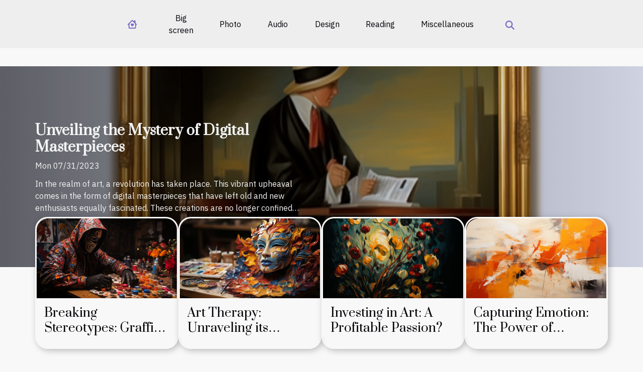

--- FILE ---
content_type: text/html; charset=UTF-8
request_url: https://abstractvisionaryart.com/
body_size: 10973
content:
<!DOCTYPE html>
    <html lang="en">
<head>
    <meta charset="utf-8">
    <meta name="viewport" content="width=device-width, initial-scale=1">
    <title>All the art news in brief!  - abstractvisionaryart.com</title>
<meta name="description" content="">

<meta name="robots" content="all" />
<link rel="icon" type="image/png" href="/favicon.png" />
    <link rel="stylesheet" href="/css/style2.css">
</head>
<body>
    <header>
    <div class="container-fluid d-flex justify-content-center">
        <nav class="navbar container navbar-expand-xl m-0 pt-3 pb-3">
            <div class="container-fluid">
                <button class="navbar-toggler" type="button" data-bs-toggle="collapse" data-bs-target="#navbarSupportedContent" aria-controls="navbarSupportedContent" aria-expanded="false" aria-label="Toggle navigation">
                    <svg xmlns="http://www.w3.org/2000/svg" fill="currentColor" class="bi bi-list" viewBox="0 0 16 16">
                        <path fill-rule="evenodd" d="M2.5 12a.5.5 0 0 1 .5-.5h10a.5.5 0 0 1 0 1H3a.5.5 0 0 1-.5-.5m0-4a.5.5 0 0 1 .5-.5h10a.5.5 0 0 1 0 1H3a.5.5 0 0 1-.5-.5m0-4a.5.5 0 0 1 .5-.5h10a.5.5 0 0 1 0 1H3a.5.5 0 0 1-.5-.5"></path>
                    </svg>
                </button>
                <div class="collapse navbar-collapse" id="navbarSupportedContent">
                    <ul class="navbar-nav">
                                    <li class="nav-item"><a href="/" class="nav-link"><i></i></a></li>
                                                    <li class="nav-item">
    <a href="/big-screen" class="nav-link">Big screen</a>
    </li>
                                    <li class="nav-item">
    <a href="/photo" class="nav-link">Photo</a>
    </li>
                                    <li class="nav-item">
    <a href="/audio" class="nav-link">Audio</a>
    </li>
                                    <li class="nav-item">
    <a href="/design" class="nav-link">Design</a>
    </li>
                                    <li class="nav-item">
    <a href="/reading" class="nav-link">Reading</a>
    </li>
                                    <li class="nav-item">
    <a href="/miscellaneous" class="nav-link">Miscellaneous</a>
    </li>
                            </ul>
                    <form class="d-flex" role="search" method="get" action="/search">
    <input type="search" class="form-control"  name="q" placeholder="Search" aria-label="Search"  pattern=".*\S.*" required>
    <button type="submit" class="btn">
        <svg xmlns="http://www.w3.org/2000/svg" width="18px" height="18px" fill="currentColor" viewBox="0 0 512 512">
                    <path d="M416 208c0 45.9-14.9 88.3-40 122.7L502.6 457.4c12.5 12.5 12.5 32.8 0 45.3s-32.8 12.5-45.3 0L330.7 376c-34.4 25.2-76.8 40-122.7 40C93.1 416 0 322.9 0 208S93.1 0 208 0S416 93.1 416 208zM208 352a144 144 0 1 0 0-288 144 144 0 1 0 0 288z"/>
                </svg>
    </button>
</form>
                </div>
            </div>
        </nav>
    </div>
</header>
<main>
        <div class="container main" ></div>    <section class="container-fluid full-top">
                    <img class="img-fluid" src="/images/unveiling-the-mystery-of-digital-masterpieces.jpeg" alt="">            <div class="container-fluid">
                <div class="container">
                    <div class="col-12 col-lg-6">
                        <h3><a href="/unveiling-the-mystery-of-digital-masterpieces" title="Unveiling the Mystery of Digital Masterpieces">Unveiling the Mystery of Digital Masterpieces</a></h3>                        <time datetime="2023-07-31 15:42:05">Mon 07/31/2023</time>                                                <p>
In the realm of art, a revolution has taken place. This vibrant upheaval comes in the form of digital masterpieces that have left old and new enthusiasts equally fascinated. These creations are no longer confined within the boundaries of traditional canvas and hues; they now exist in cyberspace, adding a dynamic touch to our modern aesthetics. Yet for many, this domain remains an enigma wrapped in the abstract language of technology. The aim is thus to guide you through these diverse pathways and unveil the mystery surrounding digital works of art - how they're made, their value, their impact on society and why they matter today more than ever.
Understanding Digital Artistry
Unraveling the enigma of digital masterpieces begins with grasping the core concept of digital artistry. When we...</p>
                    </div>
                </div>
            </div>
                <div class="container row">
                            <div class="col-12 col-md-2 col-lg-3">
                    <figure><a href="/breaking-stereotypes-graffiti-as-modern-fine-art" title="Breaking Stereotypes: Graffiti as Modern Fine Art"><img class="img-fluid" src="/images/breaking-stereotypes-graffiti-as-modern-fine-art.jpeg" alt="Breaking Stereotypes: Graffiti as Modern Fine Art"></a></figure><figcaption>Breaking Stereotypes: Graffiti as Modern Fine Art</figcaption>                    <div class="col-12">
                        <h4><a href="/breaking-stereotypes-graffiti-as-modern-fine-art" title="Breaking Stereotypes: Graffiti as Modern Fine Art">Breaking Stereotypes: Graffiti as Modern Fine Art</a></h4>                    </div>
                </div>
                            <div class="col-12 col-md-2 col-lg-3">
                    <figure><a href="/art-therapy-unraveling-its-underrated-potential" title="Art Therapy: Unraveling its Underrated Potential"><img class="img-fluid" src="/images/art-therapy-unraveling-its-underrated-potential.jpg" alt="Art Therapy: Unraveling its Underrated Potential"></a></figure><figcaption>Art Therapy: Unraveling its Underrated Potential</figcaption>                    <div class="col-12">
                        <h4><a href="/art-therapy-unraveling-its-underrated-potential" title="Art Therapy: Unraveling its Underrated Potential">Art Therapy: Unraveling its Underrated Potential</a></h4>                    </div>
                </div>
                            <div class="col-12 col-md-2 col-lg-3">
                    <figure><a href="/investing-in-art-a-profitable-passion" title="Investing in Art: A Profitable Passion?"><img class="img-fluid" src="/images/investing-in-art-a-profitable-passion.jpg" alt="Investing in Art: A Profitable Passion?"></a></figure><figcaption>Investing in Art: A Profitable Passion?</figcaption>                    <div class="col-12">
                        <h4><a href="/investing-in-art-a-profitable-passion" title="Investing in Art: A Profitable Passion?">Investing in Art: A Profitable Passion?</a></h4>                    </div>
                </div>
                            <div class="col-12 col-md-2 col-lg-3">
                    <figure><a href="/capturing-emotion-the-power-of-abstract-expressionism" title="Capturing Emotion: The Power of Abstract Expressionism"><img class="img-fluid" src="/images/capturing-emotion-the-power-of-abstract-expressionism.jpeg" alt="Capturing Emotion: The Power of Abstract Expressionism"></a></figure><figcaption>Capturing Emotion: The Power of Abstract Expressionism</figcaption>                    <div class="col-12">
                        <h4><a href="/capturing-emotion-the-power-of-abstract-expressionism" title="Capturing Emotion: The Power of Abstract Expressionism">Capturing Emotion: The Power of Abstract Expressionism</a></h4>                    </div>
                </div>
                    </div>

    </section>

    
<section class="block-sidebar">
        <div class="container">
            <h2>Big screen</h2>            <div class="row">
                <div class="col-lg-9 order-1 order-md-2 col-12 main">
                    <div class="row">
                                                    <div class="col-12 col-lg-6 item">
                                <figure><a href="/unveiling-the-mystery-of-digital-masterpieces" title="Unveiling the Mystery of Digital Masterpieces"><img class="d-block w-100" src="/images/unveiling-the-mystery-of-digital-masterpieces.jpeg" alt="Unveiling the Mystery of Digital Masterpieces"></a></figure><figcaption>Unveiling the Mystery of Digital Masterpieces</figcaption>                                <div>
                                    <h3><a href="/unveiling-the-mystery-of-digital-masterpieces" title="Unveiling the Mystery of Digital Masterpieces">Unveiling the Mystery of Digital Masterpieces</a></h3>                                </div>
                                <time datetime="2023-07-31 15:42:05">Mon 07/31/2023</time>                                
                                <p>
In the realm of art, a revolution has taken place. This vibrant upheaval comes in the form of digital masterpieces that have left old and new enthusiasts equally fascinated. These creations are no longer confined within the boundaries of traditional canvas and hues; they now exist in cyberspace,...</p>                            </div>

                                                                                <div class="col-12 col-lg-6 item">
                                <figure><a href="/breaking-stereotypes-graffiti-as-modern-fine-art" title="Breaking Stereotypes: Graffiti as Modern Fine Art"><img class="d-block w-100" src="/images/breaking-stereotypes-graffiti-as-modern-fine-art.jpeg" alt="Breaking Stereotypes: Graffiti as Modern Fine Art"></a></figure><figcaption>Breaking Stereotypes: Graffiti as Modern Fine Art</figcaption>                                <div>
                                    <h3><a href="/breaking-stereotypes-graffiti-as-modern-fine-art" title="Breaking Stereotypes: Graffiti as Modern Fine Art">Breaking Stereotypes: Graffiti as Modern Fine Art</a></h3>                                </div>
                                <time datetime="2023-07-31 15:42:05">Mon 07/31/2023</time>                                
                                <p>
Graffiti, often perceived as a mere act of vandalism or an urban eyesore, has been breaking the chains of conventional stereotypes and is gaining recognition in modern fine art circles. Its vibrant presence on city walls around the globe bears testimony to its profound impact on contemporary...</p>                            </div>

                                                </div>
                    <div class="row">
                                                                            <div class="col-12 col-lg-6 item">
                                <figure><a href="/art-therapy-unraveling-its-underrated-potential" title="Art Therapy: Unraveling its Underrated Potential"><img class="d-block w-100" src="/images/art-therapy-unraveling-its-underrated-potential.jpg" alt="Art Therapy: Unraveling its Underrated Potential"></a></figure><figcaption>Art Therapy: Unraveling its Underrated Potential</figcaption>                                <div>
                                    <h3><a href="/art-therapy-unraveling-its-underrated-potential" title="Art Therapy: Unraveling its Underrated Potential">Art Therapy: Unraveling its Underrated Potential</a></h3>                                </div>
                                <time datetime="2023-07-31 15:42:05">Mon 07/31/2023</time>                                
                                <p>
In the hustle and bustle of our modern lives, we often overlook the healing potential inherent in art. Art therapy—an undervalued yet powerful form of expressive therapy—utilizes creative processes to improve an individual's overall mental health and well-being. This unique interplay between...</p>                            </div>

                                                                                <div class="col-12 col-lg-6 item">
                                <figure><a href="/investing-in-art-a-profitable-passion" title="Investing in Art: A Profitable Passion?"><img class="d-block w-100" src="/images/investing-in-art-a-profitable-passion.jpg" alt="Investing in Art: A Profitable Passion?"></a></figure><figcaption>Investing in Art: A Profitable Passion?</figcaption>                                <div>
                                    <h3><a href="/investing-in-art-a-profitable-passion" title="Investing in Art: A Profitable Passion?">Investing in Art: A Profitable Passion?</a></h3>                                </div>
                                <time datetime="2023-07-31 15:42:05">Mon 07/31/2023</time>                                
                                <p>
The world of art can be enigmatic, exciting and intriguing. It presents unique opportunities for those who are passionate about creativity and design. But beyond the aesthetics, is there a more tangible value that art can hold? Could it possibly be a profitable investment opportunity? Across...</p>                            </div>

                                                </div>
                    <div class="row">
                                                                    </div>
                                    </div>
                                    <aside class="col-lg-3 order-2 order-md-2 col-12 aside-right">
                        <div>
                                                            <div class="d-flex">
                                    <figure><a href="/capturing-emotion-the-power-of-abstract-expressionism" title="Capturing Emotion: The Power of Abstract Expressionism"><img class="d-block w-100" src="/images/capturing-emotion-the-power-of-abstract-expressionism.jpeg" alt="Capturing Emotion: The Power of Abstract Expressionism"></a></figure>                                    <div>
                                        <h3><a href="/capturing-emotion-the-power-of-abstract-expressionism" title="Capturing Emotion: The Power of Abstract Expressionism">Capturing Emotion: The Power of Abstract Expressionism</a></h3>                                        <p>
Delve into the intriguing world of Abstract Expressionism, an art form that defies the norms and transcends beyond mere depiction. This distinct style of painting is a cathartic escape from reality that captures raw emotions in its purest forms. Its power lies not just in its remarkable...</p>                                    </div>
                                </div>
                                                            <div class="d-flex">
                                    <figure><a href="/maximizing-small-exhibition-spaces-creative-design-strategies" title="Maximizing Small Exhibition Spaces: Creative Design Strategies"><img class="d-block w-100" src="/images/maximizing-small-exhibition-spaces-creative-design-strategies.jpg" alt="Maximizing Small Exhibition Spaces: Creative Design Strategies"></a></figure>                                    <div>
                                        <h3><a href="/maximizing-small-exhibition-spaces-creative-design-strategies" title="Maximizing Small Exhibition Spaces: Creative Design Strategies">Maximizing Small Exhibition Spaces: Creative Design Strategies</a></h3>                                        <p>
In the competitive world of exhibitions, making the most out of every square inch is not just a necessity, it's an art. Small exhibition spaces can pose significant challenges but also offer unique opportunities for innovation and creativity. This post explores how to maximize the potential of...</p>                                    </div>
                                </div>
                                                            <div class="d-flex">
                                    <figure><a href="/exploring-the-unique-physical-traits-of-andromedan-starseeds" title="Exploring The Unique Physical Traits Of Andromedan Starseeds"><img class="d-block w-100" src="/images/exploring-the-unique-physical-traits-of-andromedan-starseeds.jpeg" alt="Exploring The Unique Physical Traits Of Andromedan Starseeds"></a></figure>                                    <div>
                                        <h3><a href="/exploring-the-unique-physical-traits-of-andromedan-starseeds" title="Exploring The Unique Physical Traits Of Andromedan Starseeds">Exploring The Unique Physical Traits Of Andromedan Starseeds</a></h3>                                        <p>
Are you drawn to the enigmatic concept of Starseeds, those thought to have originated beyond our planet? Among the various types, Andromedan Starseeds are said to possess distinctive physical characteristics that set them apart. This exploration into their unique traits offers an intriguing...</p>                                    </div>
                                </div>
                                                            <div class="d-flex">
                                    <figure><a href="/how-virtual-art-exhibitions-are-shaping-the-future-of-artistic-engagement" title="How Virtual Art Exhibitions Are Shaping The Future Of Artistic Engagement"><img class="d-block w-100" src="/images/how-virtual-art-exhibitions-are-shaping-the-future-of-artistic-engagement.jpeg" alt="How Virtual Art Exhibitions Are Shaping The Future Of Artistic Engagement"></a></figure>                                    <div>
                                        <h3><a href="/how-virtual-art-exhibitions-are-shaping-the-future-of-artistic-engagement" title="How Virtual Art Exhibitions Are Shaping The Future Of Artistic Engagement">How Virtual Art Exhibitions Are Shaping The Future Of Artistic Engagement</a></h3>                                        <p>
The digital revolution has redefined numerous industries, and the art world is no exception. Virtual art exhibitions have emerged as a game-changing phenomenon, altering how we interact with and appreciate creative works. These digital spaces offer unprecedented access to art, transcending...</p>                                    </div>
                                </div>
                                                            <div class="d-flex">
                                    <figure><a href="/exploring-the-impact-of-ai-on-creative-industries" title="Exploring The Impact Of AI On Creative Industries?"><img class="d-block w-100" src="/images/exploring-the-impact-of-ai-on-creative-industries.jpeg" alt="Exploring The Impact Of AI On Creative Industries?"></a></figure>                                    <div>
                                        <h3><a href="/exploring-the-impact-of-ai-on-creative-industries" title="Exploring The Impact Of AI On Creative Industries?">Exploring The Impact Of AI On Creative Industries?</a></h3>                                        <p>
Artificial intelligence is rapidly transforming the landscape of creative industries, sparking both excitement and debate. As algorithms become more sophisticated, the boundaries between human creativity and machine-generated content are increasingly blurred. Dive into the following sections to...</p>                                    </div>
                                </div>
                                                            <div class="d-flex">
                                    <figure><a href="/exploring-the-aesthetic-appeal-and-symbolism-in-le-dedain-by-joseph-paul-marius-soumy" title="Exploring the Aesthetic Appeal and Symbolism in &#039;Le Dédain&#039; by Joseph Paul Marius Soumy"><img class="d-block w-100" src="/images/exploring-the-aesthetic-appeal-and-symbolism-in-le-dedain-by-joseph-paul-marius-soumy.jpeg" alt="Exploring the Aesthetic Appeal and Symbolism in &#039;Le Dédain&#039; by Joseph Paul Marius Soumy"></a></figure>                                    <div>
                                        <h3><a href="/exploring-the-aesthetic-appeal-and-symbolism-in-le-dedain-by-joseph-paul-marius-soumy" title="Exploring the Aesthetic Appeal and Symbolism in &#039;Le Dédain&#039; by Joseph Paul Marius Soumy">Exploring the Aesthetic Appeal and Symbolism in 'Le Dédain' by Joseph Paul Marius Soumy</a></h3>                                        <p>
Dive into the depths of the intriguing artwork, 'Le Dédain' by the renowned artist Joseph Paul Marius Soumy. The painting is a world of its own, rich with aesthetic appeal and brimming with symbolism. This piece has left art enthusiasts entranced and bewildered by its profound complexity. Its...</p>                                    </div>
                                </div>
                            
                        </div>
                    </aside>
                            </div>
        </div>
    </section>
    <section class="block-featured-multi">

        <div class="container-fluid">
            <div class="container">
                <h2>What's new</h2>
                <div class="row">
                                                                        <div class="col-12">
                                <figure><a href="/art-therapy-unraveling-its-underrated-potential" title="Art Therapy: Unraveling its Underrated Potential"><img class="d-block w-100" src="/images/art-therapy-unraveling-its-underrated-potential.jpg" alt="Art Therapy: Unraveling its Underrated Potential"></a></figure><figcaption>Art Therapy: Unraveling its Underrated Potential</figcaption>                            </div>
                            <div class="col-12 col-lg-5">
                                                                <h3><a href="/art-therapy-unraveling-its-underrated-potential" title="Art Therapy: Unraveling its Underrated Potential">Art Therapy: Unraveling its Underrated Potential</a></h3>                                <time datetime="2023-07-31 15:42:05">Mon 07/31/2023</time>                                <p>
In the hustle and bustle of our modern lives, we often overlook the healing potential inherent in art. Art therapy—an undervalued yet powerful form of expressive therapy—utilizes creative processes to improve an individual's overall mental health and well-being. This unique interplay between creativity and psychology offers a therapeutic approach that digs beneath surface-level symptoms to address deeper emotional disturbances. Despite its underrated status, art therapy is steadily gaining recognition as a holistic tool for healing. In this article, we will unravel the hidden potential of...</p>                            </div>
                                                                    
                                                            <div class="col-12">
                                    <div class="row mt-3">
                                                                                <div class="col-12 col-lg-3 col-xl-3">
                                            <a href="/investing-in-art-a-profitable-passion" title="Investing in Art: A Profitable Passion?"><img class="d-block w-100" src="/images/investing-in-art-a-profitable-passion.jpg" alt="Investing in Art: A Profitable Passion?"></a>                                            <div>
                                                                                                <h4><a href="/investing-in-art-a-profitable-passion" title="Investing in Art: A Profitable Passion?">Investing in Art: A Profitable Passion?</a></h4>                                            </div>
                                        </div>
                                                                                                            
                                                                    <div class="col-12 col-lg-3 col-xl-3">
                                            <a href="/capturing-emotion-the-power-of-abstract-expressionism" title="Capturing Emotion: The Power of Abstract Expressionism"><img class="d-block w-100" src="/images/capturing-emotion-the-power-of-abstract-expressionism.jpeg" alt="Capturing Emotion: The Power of Abstract Expressionism"></a>                                            <div>
                                                                                                <h4><a href="/capturing-emotion-the-power-of-abstract-expressionism" title="Capturing Emotion: The Power of Abstract Expressionism">Capturing Emotion: The Power of Abstract Expressionism</a></h4>                                            </div>
                                        </div>
                                                                                                            
                                                                    <div class="col-12 col-lg-3 col-xl-3">
                                            <a href="/unveiling-the-mystery-of-digital-masterpieces" title="Unveiling the Mystery of Digital Masterpieces"><img class="d-block w-100" src="/images/unveiling-the-mystery-of-digital-masterpieces.jpeg" alt="Unveiling the Mystery of Digital Masterpieces"></a>                                            <div>
                                                                                                <h4><a href="/unveiling-the-mystery-of-digital-masterpieces" title="Unveiling the Mystery of Digital Masterpieces">Unveiling the Mystery of Digital Masterpieces</a></h4>                                            </div>
                                        </div>
                                                                                                            
                                                                    <div class="col-12 col-lg-3 col-xl-3">
                                            <a href="/exploring-the-unique-physical-traits-of-andromedan-starseeds" title="Exploring The Unique Physical Traits Of Andromedan Starseeds"><img class="d-block w-100" src="/images/exploring-the-unique-physical-traits-of-andromedan-starseeds.jpeg" alt="Exploring The Unique Physical Traits Of Andromedan Starseeds"></a>                                            <div>
                                                                                                <h4><a href="/exploring-the-unique-physical-traits-of-andromedan-starseeds" title="Exploring The Unique Physical Traits Of Andromedan Starseeds">Exploring The Unique Physical Traits Of Andromedan Starseeds</a></h4>                                            </div>
                                        </div>
                                                                            </div>
                                </div>
                                                                                        </div>
            </div>
        </div>

    </section>
    <section class="block-sidebar">
        <div class="container">
            <h2>Photo</h2>            <div class="row">
                <div class="col-lg-9 order-1 order-md-2 col-12 main">
                    <div class="row">
                                                    <div class="col-12 col-lg-6 item">
                                <figure><a href="/unveiling-the-mystery-of-digital-masterpieces" title="Unveiling the Mystery of Digital Masterpieces"><img class="d-block w-100" src="/images/unveiling-the-mystery-of-digital-masterpieces.jpeg" alt="Unveiling the Mystery of Digital Masterpieces"></a></figure><figcaption>Unveiling the Mystery of Digital Masterpieces</figcaption>                                <div>
                                    <h3><a href="/unveiling-the-mystery-of-digital-masterpieces" title="Unveiling the Mystery of Digital Masterpieces">Unveiling the Mystery of Digital Masterpieces</a></h3>                                </div>
                                <time datetime="2023-07-31 15:42:05">Mon 07/31/2023</time>                                
                                <p>
In the realm of art, a revolution has taken place. This vibrant upheaval comes in the form of digital masterpieces that have left old and new enthusiasts equally fascinated. These creations are no longer confined within the boundaries of traditional canvas and hues; they now exist in cyberspace,...</p>                            </div>

                                                                                <div class="col-12 col-lg-6 item">
                                <figure><a href="/breaking-stereotypes-graffiti-as-modern-fine-art" title="Breaking Stereotypes: Graffiti as Modern Fine Art"><img class="d-block w-100" src="/images/breaking-stereotypes-graffiti-as-modern-fine-art.jpeg" alt="Breaking Stereotypes: Graffiti as Modern Fine Art"></a></figure><figcaption>Breaking Stereotypes: Graffiti as Modern Fine Art</figcaption>                                <div>
                                    <h3><a href="/breaking-stereotypes-graffiti-as-modern-fine-art" title="Breaking Stereotypes: Graffiti as Modern Fine Art">Breaking Stereotypes: Graffiti as Modern Fine Art</a></h3>                                </div>
                                <time datetime="2023-07-31 15:42:05">Mon 07/31/2023</time>                                
                                <p>
Graffiti, often perceived as a mere act of vandalism or an urban eyesore, has been breaking the chains of conventional stereotypes and is gaining recognition in modern fine art circles. Its vibrant presence on city walls around the globe bears testimony to its profound impact on contemporary...</p>                            </div>

                                                </div>
                    <div class="row">
                                                                            <div class="col-12 col-lg-6 item">
                                <figure><a href="/art-therapy-unraveling-its-underrated-potential" title="Art Therapy: Unraveling its Underrated Potential"><img class="d-block w-100" src="/images/art-therapy-unraveling-its-underrated-potential.jpg" alt="Art Therapy: Unraveling its Underrated Potential"></a></figure><figcaption>Art Therapy: Unraveling its Underrated Potential</figcaption>                                <div>
                                    <h3><a href="/art-therapy-unraveling-its-underrated-potential" title="Art Therapy: Unraveling its Underrated Potential">Art Therapy: Unraveling its Underrated Potential</a></h3>                                </div>
                                <time datetime="2023-07-31 15:42:05">Mon 07/31/2023</time>                                
                                <p>
In the hustle and bustle of our modern lives, we often overlook the healing potential inherent in art. Art therapy—an undervalued yet powerful form of expressive therapy—utilizes creative processes to improve an individual's overall mental health and well-being. This unique interplay between...</p>                            </div>

                                                                                <div class="col-12 col-lg-6 item">
                                <figure><a href="/investing-in-art-a-profitable-passion" title="Investing in Art: A Profitable Passion?"><img class="d-block w-100" src="/images/investing-in-art-a-profitable-passion.jpg" alt="Investing in Art: A Profitable Passion?"></a></figure><figcaption>Investing in Art: A Profitable Passion?</figcaption>                                <div>
                                    <h3><a href="/investing-in-art-a-profitable-passion" title="Investing in Art: A Profitable Passion?">Investing in Art: A Profitable Passion?</a></h3>                                </div>
                                <time datetime="2023-07-31 15:42:05">Mon 07/31/2023</time>                                
                                <p>
The world of art can be enigmatic, exciting and intriguing. It presents unique opportunities for those who are passionate about creativity and design. But beyond the aesthetics, is there a more tangible value that art can hold? Could it possibly be a profitable investment opportunity? Across...</p>                            </div>

                                                </div>
                    <div class="row">
                                                                    </div>
                                    </div>
                                    <aside class="col-lg-3 order-2 order-md-2 col-12 aside-right">
                        <div>
                                                            <div class="d-flex">
                                    <figure><a href="/capturing-emotion-the-power-of-abstract-expressionism" title="Capturing Emotion: The Power of Abstract Expressionism"><img class="d-block w-100" src="/images/capturing-emotion-the-power-of-abstract-expressionism.jpeg" alt="Capturing Emotion: The Power of Abstract Expressionism"></a></figure>                                    <div>
                                        <h3><a href="/capturing-emotion-the-power-of-abstract-expressionism" title="Capturing Emotion: The Power of Abstract Expressionism">Capturing Emotion: The Power of Abstract Expressionism</a></h3>                                        <p>
Delve into the intriguing world of Abstract Expressionism, an art form that defies the norms and transcends beyond mere depiction. This distinct style of painting is a cathartic escape from reality that captures raw emotions in its purest forms. Its power lies not just in its remarkable...</p>                                    </div>
                                </div>
                                                            <div class="d-flex">
                                    <figure><a href="/maximizing-small-exhibition-spaces-creative-design-strategies" title="Maximizing Small Exhibition Spaces: Creative Design Strategies"><img class="d-block w-100" src="/images/maximizing-small-exhibition-spaces-creative-design-strategies.jpg" alt="Maximizing Small Exhibition Spaces: Creative Design Strategies"></a></figure>                                    <div>
                                        <h3><a href="/maximizing-small-exhibition-spaces-creative-design-strategies" title="Maximizing Small Exhibition Spaces: Creative Design Strategies">Maximizing Small Exhibition Spaces: Creative Design Strategies</a></h3>                                        <p>
In the competitive world of exhibitions, making the most out of every square inch is not just a necessity, it's an art. Small exhibition spaces can pose significant challenges but also offer unique opportunities for innovation and creativity. This post explores how to maximize the potential of...</p>                                    </div>
                                </div>
                                                            <div class="d-flex">
                                    <figure><a href="/exploring-the-unique-physical-traits-of-andromedan-starseeds" title="Exploring The Unique Physical Traits Of Andromedan Starseeds"><img class="d-block w-100" src="/images/exploring-the-unique-physical-traits-of-andromedan-starseeds.jpeg" alt="Exploring The Unique Physical Traits Of Andromedan Starseeds"></a></figure>                                    <div>
                                        <h3><a href="/exploring-the-unique-physical-traits-of-andromedan-starseeds" title="Exploring The Unique Physical Traits Of Andromedan Starseeds">Exploring The Unique Physical Traits Of Andromedan Starseeds</a></h3>                                        <p>
Are you drawn to the enigmatic concept of Starseeds, those thought to have originated beyond our planet? Among the various types, Andromedan Starseeds are said to possess distinctive physical characteristics that set them apart. This exploration into their unique traits offers an intriguing...</p>                                    </div>
                                </div>
                                                            <div class="d-flex">
                                    <figure><a href="/exploring-the-impact-of-ai-on-creative-industries" title="Exploring The Impact Of AI On Creative Industries?"><img class="d-block w-100" src="/images/exploring-the-impact-of-ai-on-creative-industries.jpeg" alt="Exploring The Impact Of AI On Creative Industries?"></a></figure>                                    <div>
                                        <h3><a href="/exploring-the-impact-of-ai-on-creative-industries" title="Exploring The Impact Of AI On Creative Industries?">Exploring The Impact Of AI On Creative Industries?</a></h3>                                        <p>
Artificial intelligence is rapidly transforming the landscape of creative industries, sparking both excitement and debate. As algorithms become more sophisticated, the boundaries between human creativity and machine-generated content are increasingly blurred. Dive into the following sections to...</p>                                    </div>
                                </div>
                                                            <div class="d-flex">
                                    <figure><a href="/how-virtual-art-exhibitions-are-shaping-the-future-of-artistic-engagement" title="How Virtual Art Exhibitions Are Shaping The Future Of Artistic Engagement"><img class="d-block w-100" src="/images/how-virtual-art-exhibitions-are-shaping-the-future-of-artistic-engagement.jpeg" alt="How Virtual Art Exhibitions Are Shaping The Future Of Artistic Engagement"></a></figure>                                    <div>
                                        <h3><a href="/how-virtual-art-exhibitions-are-shaping-the-future-of-artistic-engagement" title="How Virtual Art Exhibitions Are Shaping The Future Of Artistic Engagement">How Virtual Art Exhibitions Are Shaping The Future Of Artistic Engagement</a></h3>                                        <p>
The digital revolution has redefined numerous industries, and the art world is no exception. Virtual art exhibitions have emerged as a game-changing phenomenon, altering how we interact with and appreciate creative works. These digital spaces offer unprecedented access to art, transcending...</p>                                    </div>
                                </div>
                                                            <div class="d-flex">
                                    <figure><a href="/the-impact-of-the-pandemic-on-music" title="The impact of the pandemic on music"><img class="d-block w-100" src="/images/the-impact-of-the-pandemic-on-music.jpeg" alt="The impact of the pandemic on music"></a></figure>                                    <div>
                                        <h3><a href="/the-impact-of-the-pandemic-on-music" title="The impact of the pandemic on music">The impact of the pandemic on music</a></h3>                                        <p>The covid-19 pandemic has been a major blow to the music industry. Indeed, this crisis has cancelled many festivals, postponed concerts and even made some musicians change their career. However, seen from another angle, it also had positive effects on music.
Here is an article in which you will...</p>                                    </div>
                                </div>
                            
                        </div>
                    </aside>
                            </div>
        </div>
    </section>
    <section class="block-featured-multi">

        <div class="container-fluid">
            <div class="container">
                <h2>Latest news</h2>
                <div class="row">
                                                                        <div class="col-12">
                                <figure><a href="/unveiling-the-mystery-of-digital-masterpieces" title="Unveiling the Mystery of Digital Masterpieces"><img class="d-block w-100" src="/images/unveiling-the-mystery-of-digital-masterpieces.jpeg" alt="Unveiling the Mystery of Digital Masterpieces"></a></figure><figcaption>Unveiling the Mystery of Digital Masterpieces</figcaption>                            </div>
                            <div class="col-12 col-lg-5">
                                                                <h3><a href="/unveiling-the-mystery-of-digital-masterpieces" title="Unveiling the Mystery of Digital Masterpieces">Unveiling the Mystery of Digital Masterpieces</a></h3>                                <time datetime="2023-07-31 15:42:05">Mon 07/31/2023</time>                                <p>
In the realm of art, a revolution has taken place. This vibrant upheaval comes in the form of digital masterpieces that have left old and new enthusiasts equally fascinated. These creations are no longer confined within the boundaries of traditional canvas and hues; they now exist in cyberspace, adding a dynamic touch to our modern aesthetics. Yet for many, this domain remains an enigma wrapped in the abstract language of technology. The aim is thus to guide you through these diverse pathways and unveil the mystery surrounding digital works of art - how they're made, their value, their...</p>                            </div>
                                                                    
                                                            <div class="col-12">
                                    <div class="row mt-3">
                                                                                <div class="col-12 col-lg-3 col-xl-3">
                                            <a href="/breaking-stereotypes-graffiti-as-modern-fine-art" title="Breaking Stereotypes: Graffiti as Modern Fine Art"><img class="d-block w-100" src="/images/breaking-stereotypes-graffiti-as-modern-fine-art.jpeg" alt="Breaking Stereotypes: Graffiti as Modern Fine Art"></a>                                            <div>
                                                                                                <h4><a href="/breaking-stereotypes-graffiti-as-modern-fine-art" title="Breaking Stereotypes: Graffiti as Modern Fine Art">Breaking Stereotypes: Graffiti as Modern Fine Art</a></h4>                                            </div>
                                        </div>
                                                                                                            
                                                                    <div class="col-12 col-lg-3 col-xl-3">
                                            <a href="/art-therapy-unraveling-its-underrated-potential" title="Art Therapy: Unraveling its Underrated Potential"><img class="d-block w-100" src="/images/art-therapy-unraveling-its-underrated-potential.jpg" alt="Art Therapy: Unraveling its Underrated Potential"></a>                                            <div>
                                                                                                <h4><a href="/art-therapy-unraveling-its-underrated-potential" title="Art Therapy: Unraveling its Underrated Potential">Art Therapy: Unraveling its Underrated Potential</a></h4>                                            </div>
                                        </div>
                                                                                                            
                                                                    <div class="col-12 col-lg-3 col-xl-3">
                                            <a href="/investing-in-art-a-profitable-passion" title="Investing in Art: A Profitable Passion?"><img class="d-block w-100" src="/images/investing-in-art-a-profitable-passion.jpg" alt="Investing in Art: A Profitable Passion?"></a>                                            <div>
                                                                                                <h4><a href="/investing-in-art-a-profitable-passion" title="Investing in Art: A Profitable Passion?">Investing in Art: A Profitable Passion?</a></h4>                                            </div>
                                        </div>
                                                                                                            
                                                                    <div class="col-12 col-lg-3 col-xl-3">
                                            <a href="/capturing-emotion-the-power-of-abstract-expressionism" title="Capturing Emotion: The Power of Abstract Expressionism"><img class="d-block w-100" src="/images/capturing-emotion-the-power-of-abstract-expressionism.jpeg" alt="Capturing Emotion: The Power of Abstract Expressionism"></a>                                            <div>
                                                                                                <h4><a href="/capturing-emotion-the-power-of-abstract-expressionism" title="Capturing Emotion: The Power of Abstract Expressionism">Capturing Emotion: The Power of Abstract Expressionism</a></h4>                                            </div>
                                        </div>
                                                                            </div>
                                </div>
                                                                                        </div>
            </div>
        </div>

    </section>
    <section class="block-sidebar">
        <div class="container">
            <h2>Audio</h2>            <div class="row">
                <div class="col-lg-9 order-1 order-md-2 col-12 main">
                    <div class="row">
                                                    <div class="col-12 col-lg-6 item">
                                <figure><a href="/unveiling-the-mystery-of-digital-masterpieces" title="Unveiling the Mystery of Digital Masterpieces"><img class="d-block w-100" src="/images/unveiling-the-mystery-of-digital-masterpieces.jpeg" alt="Unveiling the Mystery of Digital Masterpieces"></a></figure><figcaption>Unveiling the Mystery of Digital Masterpieces</figcaption>                                <div>
                                    <h3><a href="/unveiling-the-mystery-of-digital-masterpieces" title="Unveiling the Mystery of Digital Masterpieces">Unveiling the Mystery of Digital Masterpieces</a></h3>                                </div>
                                <time datetime="2023-07-31 15:42:05">Mon 07/31/2023</time>                                
                                <p>
In the realm of art, a revolution has taken place. This vibrant upheaval comes in the form of digital masterpieces that have left old and new enthusiasts equally fascinated. These creations are no longer confined within the boundaries of traditional canvas and hues; they now exist in cyberspace,...</p>                            </div>

                                                                                <div class="col-12 col-lg-6 item">
                                <figure><a href="/breaking-stereotypes-graffiti-as-modern-fine-art" title="Breaking Stereotypes: Graffiti as Modern Fine Art"><img class="d-block w-100" src="/images/breaking-stereotypes-graffiti-as-modern-fine-art.jpeg" alt="Breaking Stereotypes: Graffiti as Modern Fine Art"></a></figure><figcaption>Breaking Stereotypes: Graffiti as Modern Fine Art</figcaption>                                <div>
                                    <h3><a href="/breaking-stereotypes-graffiti-as-modern-fine-art" title="Breaking Stereotypes: Graffiti as Modern Fine Art">Breaking Stereotypes: Graffiti as Modern Fine Art</a></h3>                                </div>
                                <time datetime="2023-07-31 15:42:05">Mon 07/31/2023</time>                                
                                <p>
Graffiti, often perceived as a mere act of vandalism or an urban eyesore, has been breaking the chains of conventional stereotypes and is gaining recognition in modern fine art circles. Its vibrant presence on city walls around the globe bears testimony to its profound impact on contemporary...</p>                            </div>

                                                </div>
                    <div class="row">
                                                                            <div class="col-12 col-lg-6 item">
                                <figure><a href="/art-therapy-unraveling-its-underrated-potential" title="Art Therapy: Unraveling its Underrated Potential"><img class="d-block w-100" src="/images/art-therapy-unraveling-its-underrated-potential.jpg" alt="Art Therapy: Unraveling its Underrated Potential"></a></figure><figcaption>Art Therapy: Unraveling its Underrated Potential</figcaption>                                <div>
                                    <h3><a href="/art-therapy-unraveling-its-underrated-potential" title="Art Therapy: Unraveling its Underrated Potential">Art Therapy: Unraveling its Underrated Potential</a></h3>                                </div>
                                <time datetime="2023-07-31 15:42:05">Mon 07/31/2023</time>                                
                                <p>
In the hustle and bustle of our modern lives, we often overlook the healing potential inherent in art. Art therapy—an undervalued yet powerful form of expressive therapy—utilizes creative processes to improve an individual's overall mental health and well-being. This unique interplay between...</p>                            </div>

                                                                                <div class="col-12 col-lg-6 item">
                                <figure><a href="/investing-in-art-a-profitable-passion" title="Investing in Art: A Profitable Passion?"><img class="d-block w-100" src="/images/investing-in-art-a-profitable-passion.jpg" alt="Investing in Art: A Profitable Passion?"></a></figure><figcaption>Investing in Art: A Profitable Passion?</figcaption>                                <div>
                                    <h3><a href="/investing-in-art-a-profitable-passion" title="Investing in Art: A Profitable Passion?">Investing in Art: A Profitable Passion?</a></h3>                                </div>
                                <time datetime="2023-07-31 15:42:05">Mon 07/31/2023</time>                                
                                <p>
The world of art can be enigmatic, exciting and intriguing. It presents unique opportunities for those who are passionate about creativity and design. But beyond the aesthetics, is there a more tangible value that art can hold? Could it possibly be a profitable investment opportunity? Across...</p>                            </div>

                                                </div>
                    <div class="row">
                                                                    </div>
                                    </div>
                                    <aside class="col-lg-3 order-2 order-md-2 col-12 aside-right">
                        <div>
                                                            <div class="d-flex">
                                    <figure><a href="/capturing-emotion-the-power-of-abstract-expressionism" title="Capturing Emotion: The Power of Abstract Expressionism"><img class="d-block w-100" src="/images/capturing-emotion-the-power-of-abstract-expressionism.jpeg" alt="Capturing Emotion: The Power of Abstract Expressionism"></a></figure>                                    <div>
                                        <h3><a href="/capturing-emotion-the-power-of-abstract-expressionism" title="Capturing Emotion: The Power of Abstract Expressionism">Capturing Emotion: The Power of Abstract Expressionism</a></h3>                                        <p>
Delve into the intriguing world of Abstract Expressionism, an art form that defies the norms and transcends beyond mere depiction. This distinct style of painting is a cathartic escape from reality that captures raw emotions in its purest forms. Its power lies not just in its remarkable...</p>                                    </div>
                                </div>
                                                            <div class="d-flex">
                                    <figure><a href="/importance-of-literature-in-the-modern-world" title="Importance of literature in the modern world"><img class="d-block w-100" src="/images/importance-of-literature-in-the-modern-world.jpg" alt="Importance of literature in the modern world"></a></figure>                                    <div>
                                        <h3><a href="/importance-of-literature-in-the-modern-world" title="Importance of literature in the modern world">Importance of literature in the modern world</a></h3>                                        <p>Literature has always been present and indispensable to the proper functioning of society. It has long been a way for people to share their ideas, but it is also a way to keep written records throughout history. However, nowadays with the development of new technologies, literature is being...</p>                                    </div>
                                </div>
                                                            <div class="d-flex">
                                    <figure><a href="/importance-of-art-in-the-modern-world" title="Importance of art in the modern world"><img class="d-block w-100" src="/images/importance-of-art-in-the-modern-world.jpg" alt="Importance of art in the modern world"></a></figure>                                    <div>
                                        <h3><a href="/importance-of-art-in-the-modern-world" title="Importance of art in the modern world">Importance of art in the modern world</a></h3>                                        <p>Many people think that art is only the various objects exhibited in museums and that they are just for decoration or as a simple means of entertainment. But on closer inspection, art has a great importance in society.
In this article, you will discover the importance of art in society.
Art is...</p>                                    </div>
                                </div>
                                                            <div class="d-flex">
                                    <figure><a href="/how-virtual-art-exhibitions-are-shaping-the-future-of-artistic-engagement" title="How Virtual Art Exhibitions Are Shaping The Future Of Artistic Engagement"><img class="d-block w-100" src="/images/how-virtual-art-exhibitions-are-shaping-the-future-of-artistic-engagement.jpeg" alt="How Virtual Art Exhibitions Are Shaping The Future Of Artistic Engagement"></a></figure>                                    <div>
                                        <h3><a href="/how-virtual-art-exhibitions-are-shaping-the-future-of-artistic-engagement" title="How Virtual Art Exhibitions Are Shaping The Future Of Artistic Engagement">How Virtual Art Exhibitions Are Shaping The Future Of Artistic Engagement</a></h3>                                        <p>
The digital revolution has redefined numerous industries, and the art world is no exception. Virtual art exhibitions have emerged as a game-changing phenomenon, altering how we interact with and appreciate creative works. These digital spaces offer unprecedented access to art, transcending...</p>                                    </div>
                                </div>
                                                            <div class="d-flex">
                                    <figure><a href="/raven-leilani-african-american-writer" title="Cinema: Actors who died during the shooting of a film"><img class="d-block w-100" src="/images/cinema-actors-who-died-during-the-shooting-of-a-film.jpeg" alt="Cinema: Actors who died during the shooting of a film"></a></figure>                                    <div>
                                        <h3><a href="/raven-leilani-african-american-writer" title="Cinema: Actors who died during the shooting of a film">Cinema: Actors who died during the shooting of a film</a></h3>                                        <p>In the film world, actors sometimes die tragically and unexpectedly in the middle of a shoot, leaving behind a helpless production team and many grieving fans.
In this article, you will learn about some of the movie actors who died during the shooting of a movie.
1.         Anton Yelchin, 1989 -...</p>                                    </div>
                                </div>
                                                            <div class="d-flex">
                                    <figure><a href="/exploring-the-future-of-creative-industries-with-ai-driven-image-synthesis" title="Exploring The Future Of Creative Industries With AI-driven Image Synthesis"><img class="d-block w-100" src="/images/exploring-the-future-of-creative-industries-with-ai-driven-image-synthesis.jpg" alt="Exploring The Future Of Creative Industries With AI-driven Image Synthesis"></a></figure>                                    <div>
                                        <h3><a href="/exploring-the-future-of-creative-industries-with-ai-driven-image-synthesis" title="Exploring The Future Of Creative Industries With AI-driven Image Synthesis">Exploring The Future Of Creative Industries With AI-driven Image Synthesis</a></h3>                                        <p>
The landscape of creative industries is on the precipice of a revolution, poised for transformation through the power of AI-driven image synthesis. As this technology advances, it offers both unprecedented opportunities and complex challenges. This exploration into the potential future shaped by...</p>                                    </div>
                                </div>
                            
                        </div>
                    </aside>
                            </div>
        </div>
    </section>
    <section class="block-featured-multi">

        <div class="container-fluid">
            <div class="container">
                <h2>News flash</h2>
                <div class="row">
                                                                        <div class="col-12">
                                <figure><a href="/unveiling-the-mystery-of-digital-masterpieces" title="Unveiling the Mystery of Digital Masterpieces"><img class="d-block w-100" src="/images/unveiling-the-mystery-of-digital-masterpieces.jpeg" alt="Unveiling the Mystery of Digital Masterpieces"></a></figure><figcaption>Unveiling the Mystery of Digital Masterpieces</figcaption>                            </div>
                            <div class="col-12 col-lg-5">
                                                                <h3><a href="/unveiling-the-mystery-of-digital-masterpieces" title="Unveiling the Mystery of Digital Masterpieces">Unveiling the Mystery of Digital Masterpieces</a></h3>                                <time datetime="2023-07-31 15:42:05">Mon 07/31/2023</time>                                <p>
In the realm of art, a revolution has taken place. This vibrant upheaval comes in the form of digital masterpieces that have left old and new enthusiasts equally fascinated. These creations are no longer confined within the boundaries of traditional canvas and hues; they now exist in cyberspace, adding a dynamic touch to our modern aesthetics. Yet for many, this domain remains an enigma wrapped in the abstract language of technology. The aim is thus to guide you through these diverse pathways and unveil the mystery surrounding digital works of art - how they're made, their value, their...</p>                            </div>
                                                                    
                                                            <div class="col-12">
                                    <div class="row mt-3">
                                                                                <div class="col-12 col-lg-3 col-xl-3">
                                            <a href="/breaking-stereotypes-graffiti-as-modern-fine-art" title="Breaking Stereotypes: Graffiti as Modern Fine Art"><img class="d-block w-100" src="/images/breaking-stereotypes-graffiti-as-modern-fine-art.jpeg" alt="Breaking Stereotypes: Graffiti as Modern Fine Art"></a>                                            <div>
                                                                                                <h4><a href="/breaking-stereotypes-graffiti-as-modern-fine-art" title="Breaking Stereotypes: Graffiti as Modern Fine Art">Breaking Stereotypes: Graffiti as Modern Fine Art</a></h4>                                            </div>
                                        </div>
                                                                                                            
                                                                    <div class="col-12 col-lg-3 col-xl-3">
                                            <a href="/art-therapy-unraveling-its-underrated-potential" title="Art Therapy: Unraveling its Underrated Potential"><img class="d-block w-100" src="/images/art-therapy-unraveling-its-underrated-potential.jpg" alt="Art Therapy: Unraveling its Underrated Potential"></a>                                            <div>
                                                                                                <h4><a href="/art-therapy-unraveling-its-underrated-potential" title="Art Therapy: Unraveling its Underrated Potential">Art Therapy: Unraveling its Underrated Potential</a></h4>                                            </div>
                                        </div>
                                                                                                            
                                                                    <div class="col-12 col-lg-3 col-xl-3">
                                            <a href="/investing-in-art-a-profitable-passion" title="Investing in Art: A Profitable Passion?"><img class="d-block w-100" src="/images/investing-in-art-a-profitable-passion.jpg" alt="Investing in Art: A Profitable Passion?"></a>                                            <div>
                                                                                                <h4><a href="/investing-in-art-a-profitable-passion" title="Investing in Art: A Profitable Passion?">Investing in Art: A Profitable Passion?</a></h4>                                            </div>
                                        </div>
                                                                                                            
                                                                    <div class="col-12 col-lg-3 col-xl-3">
                                            <a href="/capturing-emotion-the-power-of-abstract-expressionism" title="Capturing Emotion: The Power of Abstract Expressionism"><img class="d-block w-100" src="/images/capturing-emotion-the-power-of-abstract-expressionism.jpeg" alt="Capturing Emotion: The Power of Abstract Expressionism"></a>                                            <div>
                                                                                                <h4><a href="/capturing-emotion-the-power-of-abstract-expressionism" title="Capturing Emotion: The Power of Abstract Expressionism">Capturing Emotion: The Power of Abstract Expressionism</a></h4>                                            </div>
                                        </div>
                                                                            </div>
                                </div>
                                                                                        </div>
            </div>
        </div>

    </section>
    <section class="block-sidebar">
        <div class="container">
            <h2>Design</h2>            <div class="row">
                <div class="col-lg-9 order-1 order-md-2 col-12 main">
                    <div class="row">
                                                    <div class="col-12 col-lg-6 item">
                                <figure><a href="/how-virtual-art-exhibitions-are-shaping-the-future-of-artistic-engagement" title="How Virtual Art Exhibitions Are Shaping The Future Of Artistic Engagement"><img class="d-block w-100" src="/images/how-virtual-art-exhibitions-are-shaping-the-future-of-artistic-engagement.jpeg" alt="How Virtual Art Exhibitions Are Shaping The Future Of Artistic Engagement"></a></figure><figcaption>How Virtual Art Exhibitions Are Shaping The Future Of Artistic Engagement</figcaption>                                <div>
                                    <h3><a href="/how-virtual-art-exhibitions-are-shaping-the-future-of-artistic-engagement" title="How Virtual Art Exhibitions Are Shaping The Future Of Artistic Engagement">How Virtual Art Exhibitions Are Shaping The Future Of Artistic Engagement</a></h3>                                </div>
                                <time datetime="2024-12-07 01:22:06">Sat 12/07/2024</time>                                
                                <p>
The digital revolution has redefined numerous industries, and the art world is no exception. Virtual art exhibitions have emerged as a game-changing phenomenon, altering how we interact with and appreciate creative works. These digital spaces offer unprecedented access to art, transcending...</p>                            </div>

                                                                                <div class="col-12 col-lg-6 item">
                                <figure><a href="/exploring-the-future-of-creative-industries-with-ai-driven-image-synthesis" title="Exploring The Future Of Creative Industries With AI-driven Image Synthesis"><img class="d-block w-100" src="/images/exploring-the-future-of-creative-industries-with-ai-driven-image-synthesis.jpg" alt="Exploring The Future Of Creative Industries With AI-driven Image Synthesis"></a></figure><figcaption>Exploring The Future Of Creative Industries With AI-driven Image Synthesis</figcaption>                                <div>
                                    <h3><a href="/exploring-the-future-of-creative-industries-with-ai-driven-image-synthesis" title="Exploring The Future Of Creative Industries With AI-driven Image Synthesis">Exploring The Future Of Creative Industries With AI-driven Image Synthesis</a></h3>                                </div>
                                <time datetime="2024-07-13 01:12:04">Sat 07/13/2024</time>                                
                                <p>
The landscape of creative industries is on the precipice of a revolution, poised for transformation through the power of AI-driven image synthesis. As this technology advances, it offers both unprecedented opportunities and complex challenges. This exploration into the potential future shaped by...</p>                            </div>

                                                </div>
                    <div class="row">
                                                                            <div class="col-12 col-lg-6 item">
                                <figure><a href="/maximizing-small-exhibition-spaces-creative-design-strategies" title="Maximizing Small Exhibition Spaces: Creative Design Strategies"><img class="d-block w-100" src="/images/maximizing-small-exhibition-spaces-creative-design-strategies.jpg" alt="Maximizing Small Exhibition Spaces: Creative Design Strategies"></a></figure><figcaption>Maximizing Small Exhibition Spaces: Creative Design Strategies</figcaption>                                <div>
                                    <h3><a href="/maximizing-small-exhibition-spaces-creative-design-strategies" title="Maximizing Small Exhibition Spaces: Creative Design Strategies">Maximizing Small Exhibition Spaces: Creative Design Strategies</a></h3>                                </div>
                                <time datetime="2024-03-03 00:48:04">Sun 03/03/2024</time>                                
                                <p>
In the competitive world of exhibitions, making the most out of every square inch is not just a necessity, it's an art. Small exhibition spaces can pose significant challenges but also offer unique opportunities for innovation and creativity. This post explores how to maximize the potential of...</p>                            </div>

                                                                                <div class="col-12 col-lg-6 item">
                                <figure><a href="/unveiling-the-mystery-of-digital-masterpieces" title="Unveiling the Mystery of Digital Masterpieces"><img class="d-block w-100" src="/images/unveiling-the-mystery-of-digital-masterpieces.jpeg" alt="Unveiling the Mystery of Digital Masterpieces"></a></figure><figcaption>Unveiling the Mystery of Digital Masterpieces</figcaption>                                <div>
                                    <h3><a href="/unveiling-the-mystery-of-digital-masterpieces" title="Unveiling the Mystery of Digital Masterpieces">Unveiling the Mystery of Digital Masterpieces</a></h3>                                </div>
                                <time datetime="2023-07-31 15:42:05">Mon 07/31/2023</time>                                
                                <p>
In the realm of art, a revolution has taken place. This vibrant upheaval comes in the form of digital masterpieces that have left old and new enthusiasts equally fascinated. These creations are no longer confined within the boundaries of traditional canvas and hues; they now exist in cyberspace,...</p>                            </div>

                                                </div>
                    <div class="row">
                                                                    </div>
                                    </div>
                                    <aside class="col-lg-3 order-2 order-md-2 col-12 aside-right">
                        <div>
                                                            <div class="d-flex">
                                    <figure><a href="/breaking-stereotypes-graffiti-as-modern-fine-art" title="Breaking Stereotypes: Graffiti as Modern Fine Art"><img class="d-block w-100" src="/images/breaking-stereotypes-graffiti-as-modern-fine-art.jpeg" alt="Breaking Stereotypes: Graffiti as Modern Fine Art"></a></figure>                                    <div>
                                        <h3><a href="/breaking-stereotypes-graffiti-as-modern-fine-art" title="Breaking Stereotypes: Graffiti as Modern Fine Art">Breaking Stereotypes: Graffiti as Modern Fine Art</a></h3>                                        <p>
Graffiti, often perceived as a mere act of vandalism or an urban eyesore, has been breaking the chains of conventional stereotypes and is gaining recognition in modern fine art circles. Its vibrant presence on city walls around the globe bears testimony to its profound impact on contemporary...</p>                                    </div>
                                </div>
                                                            <div class="d-flex">
                                    <figure><a href="/art-therapy-unraveling-its-underrated-potential" title="Art Therapy: Unraveling its Underrated Potential"><img class="d-block w-100" src="/images/art-therapy-unraveling-its-underrated-potential.jpg" alt="Art Therapy: Unraveling its Underrated Potential"></a></figure>                                    <div>
                                        <h3><a href="/art-therapy-unraveling-its-underrated-potential" title="Art Therapy: Unraveling its Underrated Potential">Art Therapy: Unraveling its Underrated Potential</a></h3>                                        <p>
In the hustle and bustle of our modern lives, we often overlook the healing potential inherent in art. Art therapy—an undervalued yet powerful form of expressive therapy—utilizes creative processes to improve an individual's overall mental health and well-being. This unique interplay between...</p>                                    </div>
                                </div>
                                                            <div class="d-flex">
                                    <figure><a href="/investing-in-art-a-profitable-passion" title="Investing in Art: A Profitable Passion?"><img class="d-block w-100" src="/images/investing-in-art-a-profitable-passion.jpg" alt="Investing in Art: A Profitable Passion?"></a></figure>                                    <div>
                                        <h3><a href="/investing-in-art-a-profitable-passion" title="Investing in Art: A Profitable Passion?">Investing in Art: A Profitable Passion?</a></h3>                                        <p>
The world of art can be enigmatic, exciting and intriguing. It presents unique opportunities for those who are passionate about creativity and design. But beyond the aesthetics, is there a more tangible value that art can hold? Could it possibly be a profitable investment opportunity? Across...</p>                                    </div>
                                </div>
                                                            <div class="d-flex">
                                    <figure><a href="/capturing-emotion-the-power-of-abstract-expressionism" title="Capturing Emotion: The Power of Abstract Expressionism"><img class="d-block w-100" src="/images/capturing-emotion-the-power-of-abstract-expressionism.jpeg" alt="Capturing Emotion: The Power of Abstract Expressionism"></a></figure>                                    <div>
                                        <h3><a href="/capturing-emotion-the-power-of-abstract-expressionism" title="Capturing Emotion: The Power of Abstract Expressionism">Capturing Emotion: The Power of Abstract Expressionism</a></h3>                                        <p>
Delve into the intriguing world of Abstract Expressionism, an art form that defies the norms and transcends beyond mere depiction. This distinct style of painting is a cathartic escape from reality that captures raw emotions in its purest forms. Its power lies not just in its remarkable...</p>                                    </div>
                                </div>
                                                            <div class="d-flex">
                                    <figure><a href="/exploring-the-future-of-creative-industries-with-ai-driven-image-synthesis" title="Exploring The Future Of Creative Industries With AI-driven Image Synthesis"><img class="d-block w-100" src="/images/exploring-the-future-of-creative-industries-with-ai-driven-image-synthesis.jpg" alt="Exploring The Future Of Creative Industries With AI-driven Image Synthesis"></a></figure>                                    <div>
                                        <h3><a href="/exploring-the-future-of-creative-industries-with-ai-driven-image-synthesis" title="Exploring The Future Of Creative Industries With AI-driven Image Synthesis">Exploring The Future Of Creative Industries With AI-driven Image Synthesis</a></h3>                                        <p>
The landscape of creative industries is on the precipice of a revolution, poised for transformation through the power of AI-driven image synthesis. As this technology advances, it offers both unprecedented opportunities and complex challenges. This exploration into the potential future shaped by...</p>                                    </div>
                                </div>
                                                            <div class="d-flex">
                                    <figure><a href="/the-impact-of-the-pandemic-on-music" title="The impact of the pandemic on music"><img class="d-block w-100" src="/images/the-impact-of-the-pandemic-on-music.jpeg" alt="The impact of the pandemic on music"></a></figure>                                    <div>
                                        <h3><a href="/the-impact-of-the-pandemic-on-music" title="The impact of the pandemic on music">The impact of the pandemic on music</a></h3>                                        <p>The covid-19 pandemic has been a major blow to the music industry. Indeed, this crisis has cancelled many festivals, postponed concerts and even made some musicians change their career. However, seen from another angle, it also had positive effects on music.
Here is an article in which you will...</p>                                    </div>
                                </div>
                            
                        </div>
                    </aside>
                            </div>
        </div>
    </section>
    <section class="block-featured-multi">

        <div class="container-fluid">
            <div class="container">
                <h2>On the front line</h2>
                <div class="row">
                                                                        <div class="col-12">
                                <figure><a href="/art-therapy-unraveling-its-underrated-potential" title="Art Therapy: Unraveling its Underrated Potential"><img class="d-block w-100" src="/images/art-therapy-unraveling-its-underrated-potential.jpg" alt="Art Therapy: Unraveling its Underrated Potential"></a></figure><figcaption>Art Therapy: Unraveling its Underrated Potential</figcaption>                            </div>
                            <div class="col-12 col-lg-5">
                                                                <h3><a href="/art-therapy-unraveling-its-underrated-potential" title="Art Therapy: Unraveling its Underrated Potential">Art Therapy: Unraveling its Underrated Potential</a></h3>                                <time datetime="2023-07-31 15:42:05">Mon 07/31/2023</time>                                <p>
In the hustle and bustle of our modern lives, we often overlook the healing potential inherent in art. Art therapy—an undervalued yet powerful form of expressive therapy—utilizes creative processes to improve an individual's overall mental health and well-being. This unique interplay between creativity and psychology offers a therapeutic approach that digs beneath surface-level symptoms to address deeper emotional disturbances. Despite its underrated status, art therapy is steadily gaining recognition as a holistic tool for healing. In this article, we will unravel the hidden potential of...</p>                            </div>
                                                                    
                                                            <div class="col-12">
                                    <div class="row mt-3">
                                                                                <div class="col-12 col-lg-3 col-xl-3">
                                            <a href="/investing-in-art-a-profitable-passion" title="Investing in Art: A Profitable Passion?"><img class="d-block w-100" src="/images/investing-in-art-a-profitable-passion.jpg" alt="Investing in Art: A Profitable Passion?"></a>                                            <div>
                                                                                                <h4><a href="/investing-in-art-a-profitable-passion" title="Investing in Art: A Profitable Passion?">Investing in Art: A Profitable Passion?</a></h4>                                            </div>
                                        </div>
                                                                                                            
                                                                    <div class="col-12 col-lg-3 col-xl-3">
                                            <a href="/capturing-emotion-the-power-of-abstract-expressionism" title="Capturing Emotion: The Power of Abstract Expressionism"><img class="d-block w-100" src="/images/capturing-emotion-the-power-of-abstract-expressionism.jpeg" alt="Capturing Emotion: The Power of Abstract Expressionism"></a>                                            <div>
                                                                                                <h4><a href="/capturing-emotion-the-power-of-abstract-expressionism" title="Capturing Emotion: The Power of Abstract Expressionism">Capturing Emotion: The Power of Abstract Expressionism</a></h4>                                            </div>
                                        </div>
                                                                                                            
                                                                    <div class="col-12 col-lg-3 col-xl-3">
                                            <a href="/unveiling-the-mystery-of-digital-masterpieces" title="Unveiling the Mystery of Digital Masterpieces"><img class="d-block w-100" src="/images/unveiling-the-mystery-of-digital-masterpieces.jpeg" alt="Unveiling the Mystery of Digital Masterpieces"></a>                                            <div>
                                                                                                <h4><a href="/unveiling-the-mystery-of-digital-masterpieces" title="Unveiling the Mystery of Digital Masterpieces">Unveiling the Mystery of Digital Masterpieces</a></h4>                                            </div>
                                        </div>
                                                                                                            
                                                                    <div class="col-12 col-lg-3 col-xl-3">
                                            <a href="/breaking-stereotypes-graffiti-as-modern-fine-art" title="Breaking Stereotypes: Graffiti as Modern Fine Art"><img class="d-block w-100" src="/images/breaking-stereotypes-graffiti-as-modern-fine-art.jpeg" alt="Breaking Stereotypes: Graffiti as Modern Fine Art"></a>                                            <div>
                                                                                                <h4><a href="/breaking-stereotypes-graffiti-as-modern-fine-art" title="Breaking Stereotypes: Graffiti as Modern Fine Art">Breaking Stereotypes: Graffiti as Modern Fine Art</a></h4>                                            </div>
                                        </div>
                                                                            </div>
                                </div>
                                                                                        </div>
            </div>
        </div>

    </section>
    <section class="block-sidebar">
        <div class="container">
            <h2>Reading</h2>            <div class="row">
                <div class="col-lg-9 order-1 order-md-2 col-12 main">
                    <div class="row">
                                                    <div class="col-12 col-lg-6 item">
                                <figure><a href="/exploring-the-unique-physical-traits-of-andromedan-starseeds" title="Exploring The Unique Physical Traits Of Andromedan Starseeds"><img class="d-block w-100" src="/images/exploring-the-unique-physical-traits-of-andromedan-starseeds.jpeg" alt="Exploring The Unique Physical Traits Of Andromedan Starseeds"></a></figure><figcaption>Exploring The Unique Physical Traits Of Andromedan Starseeds</figcaption>                                <div>
                                    <h3><a href="/exploring-the-unique-physical-traits-of-andromedan-starseeds" title="Exploring The Unique Physical Traits Of Andromedan Starseeds">Exploring The Unique Physical Traits Of Andromedan Starseeds</a></h3>                                </div>
                                <time datetime="2025-04-10 00:28:02">Thu 04/10/2025</time>                                
                                <p>
Are you drawn to the enigmatic concept of Starseeds, those thought to have originated beyond our planet? Among the various types, Andromedan Starseeds are said to possess distinctive physical characteristics that set them apart. This exploration into their unique traits offers an intriguing...</p>                            </div>

                                                                                <div class="col-12 col-lg-6 item">
                                <figure><a href="/unveiling-the-mystery-of-digital-masterpieces" title="Unveiling the Mystery of Digital Masterpieces"><img class="d-block w-100" src="/images/unveiling-the-mystery-of-digital-masterpieces.jpeg" alt="Unveiling the Mystery of Digital Masterpieces"></a></figure><figcaption>Unveiling the Mystery of Digital Masterpieces</figcaption>                                <div>
                                    <h3><a href="/unveiling-the-mystery-of-digital-masterpieces" title="Unveiling the Mystery of Digital Masterpieces">Unveiling the Mystery of Digital Masterpieces</a></h3>                                </div>
                                <time datetime="2023-07-31 15:42:05">Mon 07/31/2023</time>                                
                                <p>
In the realm of art, a revolution has taken place. This vibrant upheaval comes in the form of digital masterpieces that have left old and new enthusiasts equally fascinated. These creations are no longer confined within the boundaries of traditional canvas and hues; they now exist in cyberspace,...</p>                            </div>

                                                </div>
                    <div class="row">
                                                                            <div class="col-12 col-lg-6 item">
                                <figure><a href="/breaking-stereotypes-graffiti-as-modern-fine-art" title="Breaking Stereotypes: Graffiti as Modern Fine Art"><img class="d-block w-100" src="/images/breaking-stereotypes-graffiti-as-modern-fine-art.jpeg" alt="Breaking Stereotypes: Graffiti as Modern Fine Art"></a></figure><figcaption>Breaking Stereotypes: Graffiti as Modern Fine Art</figcaption>                                <div>
                                    <h3><a href="/breaking-stereotypes-graffiti-as-modern-fine-art" title="Breaking Stereotypes: Graffiti as Modern Fine Art">Breaking Stereotypes: Graffiti as Modern Fine Art</a></h3>                                </div>
                                <time datetime="2023-07-31 15:42:05">Mon 07/31/2023</time>                                
                                <p>
Graffiti, often perceived as a mere act of vandalism or an urban eyesore, has been breaking the chains of conventional stereotypes and is gaining recognition in modern fine art circles. Its vibrant presence on city walls around the globe bears testimony to its profound impact on contemporary...</p>                            </div>

                                                                                <div class="col-12 col-lg-6 item">
                                <figure><a href="/art-therapy-unraveling-its-underrated-potential" title="Art Therapy: Unraveling its Underrated Potential"><img class="d-block w-100" src="/images/art-therapy-unraveling-its-underrated-potential.jpg" alt="Art Therapy: Unraveling its Underrated Potential"></a></figure><figcaption>Art Therapy: Unraveling its Underrated Potential</figcaption>                                <div>
                                    <h3><a href="/art-therapy-unraveling-its-underrated-potential" title="Art Therapy: Unraveling its Underrated Potential">Art Therapy: Unraveling its Underrated Potential</a></h3>                                </div>
                                <time datetime="2023-07-31 15:42:05">Mon 07/31/2023</time>                                
                                <p>
In the hustle and bustle of our modern lives, we often overlook the healing potential inherent in art. Art therapy—an undervalued yet powerful form of expressive therapy—utilizes creative processes to improve an individual's overall mental health and well-being. This unique interplay between...</p>                            </div>

                                                </div>
                    <div class="row">
                                                                    </div>
                                    </div>
                                    <aside class="col-lg-3 order-2 order-md-2 col-12 aside-right">
                        <div>
                                                            <div class="d-flex">
                                    <figure><a href="/investing-in-art-a-profitable-passion" title="Investing in Art: A Profitable Passion?"><img class="d-block w-100" src="/images/investing-in-art-a-profitable-passion.jpg" alt="Investing in Art: A Profitable Passion?"></a></figure>                                    <div>
                                        <h3><a href="/investing-in-art-a-profitable-passion" title="Investing in Art: A Profitable Passion?">Investing in Art: A Profitable Passion?</a></h3>                                        <p>
The world of art can be enigmatic, exciting and intriguing. It presents unique opportunities for those who are passionate about creativity and design. But beyond the aesthetics, is there a more tangible value that art can hold? Could it possibly be a profitable investment opportunity? Across...</p>                                    </div>
                                </div>
                                                            <div class="d-flex">
                                    <figure><a href="/capturing-emotion-the-power-of-abstract-expressionism" title="Capturing Emotion: The Power of Abstract Expressionism"><img class="d-block w-100" src="/images/capturing-emotion-the-power-of-abstract-expressionism.jpeg" alt="Capturing Emotion: The Power of Abstract Expressionism"></a></figure>                                    <div>
                                        <h3><a href="/capturing-emotion-the-power-of-abstract-expressionism" title="Capturing Emotion: The Power of Abstract Expressionism">Capturing Emotion: The Power of Abstract Expressionism</a></h3>                                        <p>
Delve into the intriguing world of Abstract Expressionism, an art form that defies the norms and transcends beyond mere depiction. This distinct style of painting is a cathartic escape from reality that captures raw emotions in its purest forms. Its power lies not just in its remarkable...</p>                                    </div>
                                </div>
                                                            <div class="d-flex">
                                    <figure><a href="/maximizing-small-exhibition-spaces-creative-design-strategies" title="Maximizing Small Exhibition Spaces: Creative Design Strategies"><img class="d-block w-100" src="/images/maximizing-small-exhibition-spaces-creative-design-strategies.jpg" alt="Maximizing Small Exhibition Spaces: Creative Design Strategies"></a></figure>                                    <div>
                                        <h3><a href="/maximizing-small-exhibition-spaces-creative-design-strategies" title="Maximizing Small Exhibition Spaces: Creative Design Strategies">Maximizing Small Exhibition Spaces: Creative Design Strategies</a></h3>                                        <p>
In the competitive world of exhibitions, making the most out of every square inch is not just a necessity, it's an art. Small exhibition spaces can pose significant challenges but also offer unique opportunities for innovation and creativity. This post explores how to maximize the potential of...</p>                                    </div>
                                </div>
                                                            <div class="d-flex">
                                    <figure><a href="/exploring-the-unique-physical-traits-of-andromedan-starseeds" title="Exploring The Unique Physical Traits Of Andromedan Starseeds"><img class="d-block w-100" src="/images/exploring-the-unique-physical-traits-of-andromedan-starseeds.jpeg" alt="Exploring The Unique Physical Traits Of Andromedan Starseeds"></a></figure>                                    <div>
                                        <h3><a href="/exploring-the-unique-physical-traits-of-andromedan-starseeds" title="Exploring The Unique Physical Traits Of Andromedan Starseeds">Exploring The Unique Physical Traits Of Andromedan Starseeds</a></h3>                                        <p>
Are you drawn to the enigmatic concept of Starseeds, those thought to have originated beyond our planet? Among the various types, Andromedan Starseeds are said to possess distinctive physical characteristics that set them apart. This exploration into their unique traits offers an intriguing...</p>                                    </div>
                                </div>
                                                            <div class="d-flex">
                                    <figure><a href="/how-virtual-art-exhibitions-are-shaping-the-future-of-artistic-engagement" title="How Virtual Art Exhibitions Are Shaping The Future Of Artistic Engagement"><img class="d-block w-100" src="/images/how-virtual-art-exhibitions-are-shaping-the-future-of-artistic-engagement.jpeg" alt="How Virtual Art Exhibitions Are Shaping The Future Of Artistic Engagement"></a></figure>                                    <div>
                                        <h3><a href="/how-virtual-art-exhibitions-are-shaping-the-future-of-artistic-engagement" title="How Virtual Art Exhibitions Are Shaping The Future Of Artistic Engagement">How Virtual Art Exhibitions Are Shaping The Future Of Artistic Engagement</a></h3>                                        <p>
The digital revolution has redefined numerous industries, and the art world is no exception. Virtual art exhibitions have emerged as a game-changing phenomenon, altering how we interact with and appreciate creative works. These digital spaces offer unprecedented access to art, transcending...</p>                                    </div>
                                </div>
                                                            <div class="d-flex">
                                    <figure><a href="/exploring-the-future-of-creative-industries-with-ai-driven-image-synthesis" title="Exploring The Future Of Creative Industries With AI-driven Image Synthesis"><img class="d-block w-100" src="/images/exploring-the-future-of-creative-industries-with-ai-driven-image-synthesis.jpg" alt="Exploring The Future Of Creative Industries With AI-driven Image Synthesis"></a></figure>                                    <div>
                                        <h3><a href="/exploring-the-future-of-creative-industries-with-ai-driven-image-synthesis" title="Exploring The Future Of Creative Industries With AI-driven Image Synthesis">Exploring The Future Of Creative Industries With AI-driven Image Synthesis</a></h3>                                        <p>
The landscape of creative industries is on the precipice of a revolution, poised for transformation through the power of AI-driven image synthesis. As this technology advances, it offers both unprecedented opportunities and complex challenges. This exploration into the potential future shaped by...</p>                                    </div>
                                </div>
                            
                        </div>
                    </aside>
                            </div>
        </div>
    </section>
    <section class="block-featured-multi">

        <div class="container-fluid">
            <div class="container">
                <h2>What's on</h2>
                <div class="row">
                                                                        <div class="col-12">
                                <figure><a href="/unveiling-the-mystery-of-digital-masterpieces" title="Unveiling the Mystery of Digital Masterpieces"><img class="d-block w-100" src="/images/unveiling-the-mystery-of-digital-masterpieces.jpeg" alt="Unveiling the Mystery of Digital Masterpieces"></a></figure><figcaption>Unveiling the Mystery of Digital Masterpieces</figcaption>                            </div>
                            <div class="col-12 col-lg-5">
                                                                <h3><a href="/unveiling-the-mystery-of-digital-masterpieces" title="Unveiling the Mystery of Digital Masterpieces">Unveiling the Mystery of Digital Masterpieces</a></h3>                                <time datetime="2023-07-31 15:42:05">Mon 07/31/2023</time>                                <p>
In the realm of art, a revolution has taken place. This vibrant upheaval comes in the form of digital masterpieces that have left old and new enthusiasts equally fascinated. These creations are no longer confined within the boundaries of traditional canvas and hues; they now exist in cyberspace, adding a dynamic touch to our modern aesthetics. Yet for many, this domain remains an enigma wrapped in the abstract language of technology. The aim is thus to guide you through these diverse pathways and unveil the mystery surrounding digital works of art - how they're made, their value, their...</p>                            </div>
                                                                    
                                                            <div class="col-12">
                                    <div class="row mt-3">
                                                                                <div class="col-12 col-lg-3 col-xl-3">
                                            <a href="/breaking-stereotypes-graffiti-as-modern-fine-art" title="Breaking Stereotypes: Graffiti as Modern Fine Art"><img class="d-block w-100" src="/images/breaking-stereotypes-graffiti-as-modern-fine-art.jpeg" alt="Breaking Stereotypes: Graffiti as Modern Fine Art"></a>                                            <div>
                                                                                                <h4><a href="/breaking-stereotypes-graffiti-as-modern-fine-art" title="Breaking Stereotypes: Graffiti as Modern Fine Art">Breaking Stereotypes: Graffiti as Modern Fine Art</a></h4>                                            </div>
                                        </div>
                                                                                                            
                                                                    <div class="col-12 col-lg-3 col-xl-3">
                                            <a href="/art-therapy-unraveling-its-underrated-potential" title="Art Therapy: Unraveling its Underrated Potential"><img class="d-block w-100" src="/images/art-therapy-unraveling-its-underrated-potential.jpg" alt="Art Therapy: Unraveling its Underrated Potential"></a>                                            <div>
                                                                                                <h4><a href="/art-therapy-unraveling-its-underrated-potential" title="Art Therapy: Unraveling its Underrated Potential">Art Therapy: Unraveling its Underrated Potential</a></h4>                                            </div>
                                        </div>
                                                                                                            
                                                                    <div class="col-12 col-lg-3 col-xl-3">
                                            <a href="/investing-in-art-a-profitable-passion" title="Investing in Art: A Profitable Passion?"><img class="d-block w-100" src="/images/investing-in-art-a-profitable-passion.jpg" alt="Investing in Art: A Profitable Passion?"></a>                                            <div>
                                                                                                <h4><a href="/investing-in-art-a-profitable-passion" title="Investing in Art: A Profitable Passion?">Investing in Art: A Profitable Passion?</a></h4>                                            </div>
                                        </div>
                                                                                                            
                                                                    <div class="col-12 col-lg-3 col-xl-3">
                                            <a href="/capturing-emotion-the-power-of-abstract-expressionism" title="Capturing Emotion: The Power of Abstract Expressionism"><img class="d-block w-100" src="/images/capturing-emotion-the-power-of-abstract-expressionism.jpeg" alt="Capturing Emotion: The Power of Abstract Expressionism"></a>                                            <div>
                                                                                                <h4><a href="/capturing-emotion-the-power-of-abstract-expressionism" title="Capturing Emotion: The Power of Abstract Expressionism">Capturing Emotion: The Power of Abstract Expressionism</a></h4>                                            </div>
                                        </div>
                                                                            </div>
                                </div>
                                                                                        </div>
            </div>
        </div>

    </section>
    <section class="block-sidebar">
        <div class="container">
            <h2>Miscellaneous</h2>            <div class="row">
                <div class="col-lg-9 order-1 order-md-2 col-12 main">
                    <div class="row">
                                                    <div class="col-12 col-lg-6 item">
                                <figure><a href="/exploring-the-impact-of-ai-on-creative-industries" title="Exploring The Impact Of AI On Creative Industries?"><img class="d-block w-100" src="/images/exploring-the-impact-of-ai-on-creative-industries.jpeg" alt="Exploring The Impact Of AI On Creative Industries?"></a></figure><figcaption>Exploring The Impact Of AI On Creative Industries?</figcaption>                                <div>
                                    <h3><a href="/exploring-the-impact-of-ai-on-creative-industries" title="Exploring The Impact Of AI On Creative Industries?">Exploring The Impact Of AI On Creative Industries?</a></h3>                                </div>
                                <time datetime="2025-07-22 01:54:14">Tue 07/22/2025</time>                                
                                <p>
Artificial intelligence is rapidly transforming the landscape of creative industries, sparking both excitement and debate. As algorithms become more sophisticated, the boundaries between human creativity and machine-generated content are increasingly blurred. Dive into the following sections to...</p>                            </div>

                                                                                <div class="col-12 col-lg-6 item">
                                <figure><a href="/exploring-the-aesthetic-appeal-and-symbolism-in-le-dedain-by-joseph-paul-marius-soumy" title="Exploring the Aesthetic Appeal and Symbolism in &#039;Le Dédain&#039; by Joseph Paul Marius Soumy"><img class="d-block w-100" src="/images/exploring-the-aesthetic-appeal-and-symbolism-in-le-dedain-by-joseph-paul-marius-soumy.jpeg" alt="Exploring the Aesthetic Appeal and Symbolism in &#039;Le Dédain&#039; by Joseph Paul Marius Soumy"></a></figure><figcaption>Exploring the Aesthetic Appeal and Symbolism in 'Le Dédain' by Joseph Paul Marius Soumy</figcaption>                                <div>
                                    <h3><a href="/exploring-the-aesthetic-appeal-and-symbolism-in-le-dedain-by-joseph-paul-marius-soumy" title="Exploring the Aesthetic Appeal and Symbolism in &#039;Le Dédain&#039; by Joseph Paul Marius Soumy">Exploring the Aesthetic Appeal and Symbolism in 'Le Dédain' by Joseph Paul Marius Soumy</a></h3>                                </div>
                                <time datetime="2023-10-31 17:02:06">Tue 10/31/2023</time>                                
                                <p>
Dive into the depths of the intriguing artwork, 'Le Dédain' by the renowned artist Joseph Paul Marius Soumy. The painting is a world of its own, rich with aesthetic appeal and brimming with symbolism. This piece has left art enthusiasts entranced and bewildered by its profound complexity. Its...</p>                            </div>

                                                </div>
                    <div class="row">
                                                                            <div class="col-12 col-lg-6 item">
                                <figure><a href="/capturing-emotion-the-power-of-abstract-expressionism" title="Capturing Emotion: The Power of Abstract Expressionism"><img class="d-block w-100" src="/images/capturing-emotion-the-power-of-abstract-expressionism.jpeg" alt="Capturing Emotion: The Power of Abstract Expressionism"></a></figure><figcaption>Capturing Emotion: The Power of Abstract Expressionism</figcaption>                                <div>
                                    <h3><a href="/capturing-emotion-the-power-of-abstract-expressionism" title="Capturing Emotion: The Power of Abstract Expressionism">Capturing Emotion: The Power of Abstract Expressionism</a></h3>                                </div>
                                <time datetime="2023-07-31 15:42:05">Mon 07/31/2023</time>                                
                                <p>
Delve into the intriguing world of Abstract Expressionism, an art form that defies the norms and transcends beyond mere depiction. This distinct style of painting is a cathartic escape from reality that captures raw emotions in its purest forms. Its power lies not just in its remarkable...</p>                            </div>

                                                                                <div class="col-12 col-lg-6 item">
                                <figure><a href="/investing-in-art-a-profitable-passion" title="Investing in Art: A Profitable Passion?"><img class="d-block w-100" src="/images/investing-in-art-a-profitable-passion.jpg" alt="Investing in Art: A Profitable Passion?"></a></figure><figcaption>Investing in Art: A Profitable Passion?</figcaption>                                <div>
                                    <h3><a href="/investing-in-art-a-profitable-passion" title="Investing in Art: A Profitable Passion?">Investing in Art: A Profitable Passion?</a></h3>                                </div>
                                <time datetime="2023-07-31 15:42:05">Mon 07/31/2023</time>                                
                                <p>
The world of art can be enigmatic, exciting and intriguing. It presents unique opportunities for those who are passionate about creativity and design. But beyond the aesthetics, is there a more tangible value that art can hold? Could it possibly be a profitable investment opportunity? Across...</p>                            </div>

                                                </div>
                    <div class="row">
                                                                    </div>
                                    </div>
                                    <aside class="col-lg-3 order-2 order-md-2 col-12 aside-right">
                        <div>
                                                            <div class="d-flex">
                                    <figure><a href="/art-therapy-unraveling-its-underrated-potential" title="Art Therapy: Unraveling its Underrated Potential"><img class="d-block w-100" src="/images/art-therapy-unraveling-its-underrated-potential.jpg" alt="Art Therapy: Unraveling its Underrated Potential"></a></figure>                                    <div>
                                        <h3><a href="/art-therapy-unraveling-its-underrated-potential" title="Art Therapy: Unraveling its Underrated Potential">Art Therapy: Unraveling its Underrated Potential</a></h3>                                        <p>
In the hustle and bustle of our modern lives, we often overlook the healing potential inherent in art. Art therapy—an undervalued yet powerful form of expressive therapy—utilizes creative processes to improve an individual's overall mental health and well-being. This unique interplay between...</p>                                    </div>
                                </div>
                                                            <div class="d-flex">
                                    <figure><a href="/breaking-stereotypes-graffiti-as-modern-fine-art" title="Breaking Stereotypes: Graffiti as Modern Fine Art"><img class="d-block w-100" src="/images/breaking-stereotypes-graffiti-as-modern-fine-art.jpeg" alt="Breaking Stereotypes: Graffiti as Modern Fine Art"></a></figure>                                    <div>
                                        <h3><a href="/breaking-stereotypes-graffiti-as-modern-fine-art" title="Breaking Stereotypes: Graffiti as Modern Fine Art">Breaking Stereotypes: Graffiti as Modern Fine Art</a></h3>                                        <p>
Graffiti, often perceived as a mere act of vandalism or an urban eyesore, has been breaking the chains of conventional stereotypes and is gaining recognition in modern fine art circles. Its vibrant presence on city walls around the globe bears testimony to its profound impact on contemporary...</p>                                    </div>
                                </div>
                                                            <div class="d-flex">
                                    <figure><a href="/unveiling-the-mystery-of-digital-masterpieces" title="Unveiling the Mystery of Digital Masterpieces"><img class="d-block w-100" src="/images/unveiling-the-mystery-of-digital-masterpieces.jpeg" alt="Unveiling the Mystery of Digital Masterpieces"></a></figure>                                    <div>
                                        <h3><a href="/unveiling-the-mystery-of-digital-masterpieces" title="Unveiling the Mystery of Digital Masterpieces">Unveiling the Mystery of Digital Masterpieces</a></h3>                                        <p>
In the realm of art, a revolution has taken place. This vibrant upheaval comes in the form of digital masterpieces that have left old and new enthusiasts equally fascinated. These creations are no longer confined within the boundaries of traditional canvas and hues; they now exist in cyberspace,...</p>                                    </div>
                                </div>
                                                            <div class="d-flex">
                                    <figure><a href="/the-impact-of-the-pandemic-on-music" title="The impact of the pandemic on music"><img class="d-block w-100" src="/images/the-impact-of-the-pandemic-on-music.jpeg" alt="The impact of the pandemic on music"></a></figure>                                    <div>
                                        <h3><a href="/the-impact-of-the-pandemic-on-music" title="The impact of the pandemic on music">The impact of the pandemic on music</a></h3>                                        <p>The covid-19 pandemic has been a major blow to the music industry. Indeed, this crisis has cancelled many festivals, postponed concerts and even made some musicians change their career. However, seen from another angle, it also had positive effects on music.
Here is an article in which you will...</p>                                    </div>
                                </div>
                                                            <div class="d-flex">
                                    <figure><a href="/importance-of-literature-in-the-modern-world" title="Importance of literature in the modern world"><img class="d-block w-100" src="/images/importance-of-literature-in-the-modern-world.jpg" alt="Importance of literature in the modern world"></a></figure>                                    <div>
                                        <h3><a href="/importance-of-literature-in-the-modern-world" title="Importance of literature in the modern world">Importance of literature in the modern world</a></h3>                                        <p>Literature has always been present and indispensable to the proper functioning of society. It has long been a way for people to share their ideas, but it is also a way to keep written records throughout history. However, nowadays with the development of new technologies, literature is being...</p>                                    </div>
                                </div>
                                                            <div class="d-flex">
                                    <figure><a href="/importance-of-art-in-the-modern-world" title="Importance of art in the modern world"><img class="d-block w-100" src="/images/importance-of-art-in-the-modern-world.jpg" alt="Importance of art in the modern world"></a></figure>                                    <div>
                                        <h3><a href="/importance-of-art-in-the-modern-world" title="Importance of art in the modern world">Importance of art in the modern world</a></h3>                                        <p>Many people think that art is only the various objects exhibited in museums and that they are just for decoration or as a simple means of entertainment. But on closer inspection, art has a great importance in society.
In this article, you will discover the importance of art in society.
Art is...</p>                                    </div>
                                </div>
                                                            <div class="d-flex">
                                    <figure><a href="/raven-leilani-african-american-writer" title="Cinema: Actors who died during the shooting of a film"><img class="d-block w-100" src="/images/cinema-actors-who-died-during-the-shooting-of-a-film.jpeg" alt="Cinema: Actors who died during the shooting of a film"></a></figure>                                    <div>
                                        <h3><a href="/raven-leilani-african-american-writer" title="Cinema: Actors who died during the shooting of a film">Cinema: Actors who died during the shooting of a film</a></h3>                                        <p>In the film world, actors sometimes die tragically and unexpectedly in the middle of a shoot, leaving behind a helpless production team and many grieving fans.
In this article, you will learn about some of the movie actors who died during the shooting of a movie.
1.         Anton Yelchin, 1989 -...</p>                                    </div>
                                </div>
                            
                        </div>
                    </aside>
                            </div>
        </div>
    </section>
    <section class="block-featured-multi">

        <div class="container-fluid">
            <div class="container">
                <h2>News flash</h2>
                <div class="row">
                                                                        <div class="col-12">
                                <figure><a href="/unveiling-the-mystery-of-digital-masterpieces" title="Unveiling the Mystery of Digital Masterpieces"><img class="d-block w-100" src="/images/unveiling-the-mystery-of-digital-masterpieces.jpeg" alt="Unveiling the Mystery of Digital Masterpieces"></a></figure><figcaption>Unveiling the Mystery of Digital Masterpieces</figcaption>                            </div>
                            <div class="col-12 col-lg-5">
                                                                <h3><a href="/unveiling-the-mystery-of-digital-masterpieces" title="Unveiling the Mystery of Digital Masterpieces">Unveiling the Mystery of Digital Masterpieces</a></h3>                                <time datetime="2023-07-31 15:42:05">Mon 07/31/2023</time>                                <p>
In the realm of art, a revolution has taken place. This vibrant upheaval comes in the form of digital masterpieces that have left old and new enthusiasts equally fascinated. These creations are no longer confined within the boundaries of traditional canvas and hues; they now exist in cyberspace, adding a dynamic touch to our modern aesthetics. Yet for many, this domain remains an enigma wrapped in the abstract language of technology. The aim is thus to guide you through these diverse pathways and unveil the mystery surrounding digital works of art - how they're made, their value, their...</p>                            </div>
                                                                    
                                                            <div class="col-12">
                                    <div class="row mt-3">
                                                                                <div class="col-12 col-lg-3 col-xl-3">
                                            <a href="/breaking-stereotypes-graffiti-as-modern-fine-art" title="Breaking Stereotypes: Graffiti as Modern Fine Art"><img class="d-block w-100" src="/images/breaking-stereotypes-graffiti-as-modern-fine-art.jpeg" alt="Breaking Stereotypes: Graffiti as Modern Fine Art"></a>                                            <div>
                                                                                                <h4><a href="/breaking-stereotypes-graffiti-as-modern-fine-art" title="Breaking Stereotypes: Graffiti as Modern Fine Art">Breaking Stereotypes: Graffiti as Modern Fine Art</a></h4>                                            </div>
                                        </div>
                                                                                                            
                                                                    <div class="col-12 col-lg-3 col-xl-3">
                                            <a href="/art-therapy-unraveling-its-underrated-potential" title="Art Therapy: Unraveling its Underrated Potential"><img class="d-block w-100" src="/images/art-therapy-unraveling-its-underrated-potential.jpg" alt="Art Therapy: Unraveling its Underrated Potential"></a>                                            <div>
                                                                                                <h4><a href="/art-therapy-unraveling-its-underrated-potential" title="Art Therapy: Unraveling its Underrated Potential">Art Therapy: Unraveling its Underrated Potential</a></h4>                                            </div>
                                        </div>
                                                                                                            
                                                                    <div class="col-12 col-lg-3 col-xl-3">
                                            <a href="/investing-in-art-a-profitable-passion" title="Investing in Art: A Profitable Passion?"><img class="d-block w-100" src="/images/investing-in-art-a-profitable-passion.jpg" alt="Investing in Art: A Profitable Passion?"></a>                                            <div>
                                                                                                <h4><a href="/investing-in-art-a-profitable-passion" title="Investing in Art: A Profitable Passion?">Investing in Art: A Profitable Passion?</a></h4>                                            </div>
                                        </div>
                                                                                                            
                                                                    <div class="col-12 col-lg-3 col-xl-3">
                                            <a href="/capturing-emotion-the-power-of-abstract-expressionism" title="Capturing Emotion: The Power of Abstract Expressionism"><img class="d-block w-100" src="/images/capturing-emotion-the-power-of-abstract-expressionism.jpeg" alt="Capturing Emotion: The Power of Abstract Expressionism"></a>                                            <div>
                                                                                                <h4><a href="/capturing-emotion-the-power-of-abstract-expressionism" title="Capturing Emotion: The Power of Abstract Expressionism">Capturing Emotion: The Power of Abstract Expressionism</a></h4>                                            </div>
                                        </div>
                                                                            </div>
                                </div>
                                                                                        </div>
            </div>
        </div>

    </section>
    <section class="newest-list">
        <div class="container">
                        <h2>Recent</h2>
            <div class="row">
                                    <div class="col-12 col-md-4">
                        <figure><a href="/exploring-the-impact-of-ai-on-creative-industries" title="Exploring The Impact Of AI On Creative Industries?"><img class="img-fluid" src="/images/exploring-the-impact-of-ai-on-creative-industries.jpeg" alt="Exploring The Impact Of AI On Creative Industries?"></a></figure><figcaption>Exploring The Impact Of AI On Creative Industries?</figcaption>                        <div>
                                                    </div>
                        <h4><a href="/exploring-the-impact-of-ai-on-creative-industries" title="Exploring The Impact Of AI On Creative Industries?">Exploring The Impact Of AI On Creative Industries?</a></h4>                        <time datetime="2025-07-22 01:54:14">Tue 07/22/2025</time>                        <div>
Artificial intelligence is rapidly transforming the landscape of creative industries, sparking...</div>                    </div>
                                    <div class="col-12 col-md-4">
                        <figure><a href="/exploring-the-unique-physical-traits-of-andromedan-starseeds" title="Exploring The Unique Physical Traits Of Andromedan Starseeds"><img class="img-fluid" src="/images/exploring-the-unique-physical-traits-of-andromedan-starseeds.jpeg" alt="Exploring The Unique Physical Traits Of Andromedan Starseeds"></a></figure><figcaption>Exploring The Unique Physical Traits Of Andromedan Starseeds</figcaption>                        <div>
                                                    </div>
                        <h4><a href="/exploring-the-unique-physical-traits-of-andromedan-starseeds" title="Exploring The Unique Physical Traits Of Andromedan Starseeds">Exploring The Unique Physical Traits Of Andromedan Starseeds</a></h4>                        <time datetime="2025-04-10 00:28:02">Thu 04/10/2025</time>                        <div>
Are you drawn to the enigmatic concept of Starseeds, those thought to have originated beyond our...</div>                    </div>
                                    <div class="col-12 col-md-4">
                        <figure><a href="/how-virtual-art-exhibitions-are-shaping-the-future-of-artistic-engagement" title="How Virtual Art Exhibitions Are Shaping The Future Of Artistic Engagement"><img class="img-fluid" src="/images/how-virtual-art-exhibitions-are-shaping-the-future-of-artistic-engagement.jpeg" alt="How Virtual Art Exhibitions Are Shaping The Future Of Artistic Engagement"></a></figure><figcaption>How Virtual Art Exhibitions Are Shaping The Future Of Artistic Engagement</figcaption>                        <div>
                                                    </div>
                        <h4><a href="/how-virtual-art-exhibitions-are-shaping-the-future-of-artistic-engagement" title="How Virtual Art Exhibitions Are Shaping The Future Of Artistic Engagement">How Virtual Art Exhibitions Are Shaping The Future Of Artistic Engagement</a></h4>                        <time datetime="2024-12-07 01:22:06">Sat 12/07/2024</time>                        <div>
The digital revolution has redefined numerous industries, and the art world is no exception....</div>                    </div>
                                    <div class="col-12 col-md-4">
                        <figure><a href="/exploring-the-future-of-creative-industries-with-ai-driven-image-synthesis" title="Exploring The Future Of Creative Industries With AI-driven Image Synthesis"><img class="img-fluid" src="/images/exploring-the-future-of-creative-industries-with-ai-driven-image-synthesis.jpg" alt="Exploring The Future Of Creative Industries With AI-driven Image Synthesis"></a></figure><figcaption>Exploring The Future Of Creative Industries With AI-driven Image Synthesis</figcaption>                        <div>
                                                    </div>
                        <h4><a href="/exploring-the-future-of-creative-industries-with-ai-driven-image-synthesis" title="Exploring The Future Of Creative Industries With AI-driven Image Synthesis">Exploring The Future Of Creative Industries With AI-driven Image Synthesis</a></h4>                        <time datetime="2024-07-13 01:12:04">Sat 07/13/2024</time>                        <div>
The landscape of creative industries is on the precipice of a revolution, poised for...</div>                    </div>
                                    <div class="col-12 col-md-4">
                        <figure><a href="/maximizing-small-exhibition-spaces-creative-design-strategies" title="Maximizing Small Exhibition Spaces: Creative Design Strategies"><img class="img-fluid" src="/images/maximizing-small-exhibition-spaces-creative-design-strategies.jpg" alt="Maximizing Small Exhibition Spaces: Creative Design Strategies"></a></figure><figcaption>Maximizing Small Exhibition Spaces: Creative Design Strategies</figcaption>                        <div>
                                                    </div>
                        <h4><a href="/maximizing-small-exhibition-spaces-creative-design-strategies" title="Maximizing Small Exhibition Spaces: Creative Design Strategies">Maximizing Small Exhibition Spaces: Creative Design Strategies</a></h4>                        <time datetime="2024-03-03 00:48:04">Sun 03/03/2024</time>                        <div>
In the competitive world of exhibitions, making the most out of every square inch is not just a...</div>                    </div>
                                    <div class="col-12 col-md-4">
                        <figure><a href="/exploring-the-aesthetic-appeal-and-symbolism-in-le-dedain-by-joseph-paul-marius-soumy" title="Exploring the Aesthetic Appeal and Symbolism in &#039;Le Dédain&#039; by Joseph Paul Marius Soumy"><img class="img-fluid" src="/images/exploring-the-aesthetic-appeal-and-symbolism-in-le-dedain-by-joseph-paul-marius-soumy.jpeg" alt="Exploring the Aesthetic Appeal and Symbolism in &#039;Le Dédain&#039; by Joseph Paul Marius Soumy"></a></figure><figcaption>Exploring the Aesthetic Appeal and Symbolism in 'Le Dédain' by Joseph Paul Marius Soumy</figcaption>                        <div>
                                                    </div>
                        <h4><a href="/exploring-the-aesthetic-appeal-and-symbolism-in-le-dedain-by-joseph-paul-marius-soumy" title="Exploring the Aesthetic Appeal and Symbolism in &#039;Le Dédain&#039; by Joseph Paul Marius Soumy">Exploring the Aesthetic Appeal and Symbolism in 'Le Dédain' by Joseph Paul Marius Soumy</a></h4>                        <time datetime="2023-10-31 17:02:06">Tue 10/31/2023</time>                        <div>
Dive into the depths of the intriguing artwork, 'Le Dédain' by the renowned artist Joseph Paul...</div>                    </div>
                                    <div class="col-12 col-md-4">
                        <figure><a href="/capturing-emotion-the-power-of-abstract-expressionism" title="Capturing Emotion: The Power of Abstract Expressionism"><img class="img-fluid" src="/images/capturing-emotion-the-power-of-abstract-expressionism.jpeg" alt="Capturing Emotion: The Power of Abstract Expressionism"></a></figure><figcaption>Capturing Emotion: The Power of Abstract Expressionism</figcaption>                        <div>
                                                    </div>
                        <h4><a href="/capturing-emotion-the-power-of-abstract-expressionism" title="Capturing Emotion: The Power of Abstract Expressionism">Capturing Emotion: The Power of Abstract Expressionism</a></h4>                        <time datetime="2023-07-31 15:42:05">Mon 07/31/2023</time>                        <div>
Delve into the intriguing world of Abstract Expressionism, an art form that defies the norms and...</div>                    </div>
                                    <div class="col-12 col-md-4">
                        <figure><a href="/investing-in-art-a-profitable-passion" title="Investing in Art: A Profitable Passion?"><img class="img-fluid" src="/images/investing-in-art-a-profitable-passion.jpg" alt="Investing in Art: A Profitable Passion?"></a></figure><figcaption>Investing in Art: A Profitable Passion?</figcaption>                        <div>
                                                    </div>
                        <h4><a href="/investing-in-art-a-profitable-passion" title="Investing in Art: A Profitable Passion?">Investing in Art: A Profitable Passion?</a></h4>                        <time datetime="2023-07-31 15:42:05">Mon 07/31/2023</time>                        <div>
The world of art can be enigmatic, exciting and intriguing. It presents unique opportunities for...</div>                    </div>
                                    <div class="col-12 col-md-4">
                        <figure><a href="/art-therapy-unraveling-its-underrated-potential" title="Art Therapy: Unraveling its Underrated Potential"><img class="img-fluid" src="/images/art-therapy-unraveling-its-underrated-potential.jpg" alt="Art Therapy: Unraveling its Underrated Potential"></a></figure><figcaption>Art Therapy: Unraveling its Underrated Potential</figcaption>                        <div>
                                                    </div>
                        <h4><a href="/art-therapy-unraveling-its-underrated-potential" title="Art Therapy: Unraveling its Underrated Potential">Art Therapy: Unraveling its Underrated Potential</a></h4>                        <time datetime="2023-07-31 15:42:05">Mon 07/31/2023</time>                        <div>
In the hustle and bustle of our modern lives, we often overlook the healing potential inherent in...</div>                    </div>
                                    <div class="col-12 col-md-4">
                        <figure><a href="/breaking-stereotypes-graffiti-as-modern-fine-art" title="Breaking Stereotypes: Graffiti as Modern Fine Art"><img class="img-fluid" src="/images/breaking-stereotypes-graffiti-as-modern-fine-art.jpeg" alt="Breaking Stereotypes: Graffiti as Modern Fine Art"></a></figure><figcaption>Breaking Stereotypes: Graffiti as Modern Fine Art</figcaption>                        <div>
                                                    </div>
                        <h4><a href="/breaking-stereotypes-graffiti-as-modern-fine-art" title="Breaking Stereotypes: Graffiti as Modern Fine Art">Breaking Stereotypes: Graffiti as Modern Fine Art</a></h4>                        <time datetime="2023-07-31 15:42:05">Mon 07/31/2023</time>                        <div>
Graffiti, often perceived as a mere act of vandalism or an urban eyesore, has been breaking the...</div>                    </div>
                                    <div class="col-12 col-md-4">
                        <figure><a href="/unveiling-the-mystery-of-digital-masterpieces" title="Unveiling the Mystery of Digital Masterpieces"><img class="img-fluid" src="/images/unveiling-the-mystery-of-digital-masterpieces.jpeg" alt="Unveiling the Mystery of Digital Masterpieces"></a></figure><figcaption>Unveiling the Mystery of Digital Masterpieces</figcaption>                        <div>
                                                    </div>
                        <h4><a href="/unveiling-the-mystery-of-digital-masterpieces" title="Unveiling the Mystery of Digital Masterpieces">Unveiling the Mystery of Digital Masterpieces</a></h4>                        <time datetime="2023-07-31 15:42:05">Mon 07/31/2023</time>                        <div>
In the realm of art, a revolution has taken place. This vibrant upheaval comes in the form of...</div>                    </div>
                                    <div class="col-12 col-md-4">
                        <figure><a href="/the-impact-of-the-pandemic-on-music" title="The impact of the pandemic on music"><img class="img-fluid" src="/images/the-impact-of-the-pandemic-on-music.jpeg" alt="The impact of the pandemic on music"></a></figure><figcaption>The impact of the pandemic on music</figcaption>                        <div>
                                                    </div>
                        <h4><a href="/the-impact-of-the-pandemic-on-music" title="The impact of the pandemic on music">The impact of the pandemic on music</a></h4>                        <time datetime="2021-04-02 11:46:08">Fri 04/02/2021</time>                        <div>The covid-19 pandemic has been a major blow to the music industry. Indeed, this crisis has...</div>                    </div>
                                    <div class="col-12 col-md-4">
                        <figure><a href="/importance-of-literature-in-the-modern-world" title="Importance of literature in the modern world"><img class="img-fluid" src="/images/importance-of-literature-in-the-modern-world.jpg" alt="Importance of literature in the modern world"></a></figure><figcaption>Importance of literature in the modern world</figcaption>                        <div>
                                                    </div>
                        <h4><a href="/importance-of-literature-in-the-modern-world" title="Importance of literature in the modern world">Importance of literature in the modern world</a></h4>                        <time datetime="2021-04-02 11:44:37">Fri 04/02/2021</time>                        <div>Literature has always been present and indispensable to the proper functioning of society. It has...</div>                    </div>
                                    <div class="col-12 col-md-4">
                        <figure><a href="/importance-of-art-in-the-modern-world" title="Importance of art in the modern world"><img class="img-fluid" src="/images/importance-of-art-in-the-modern-world.jpg" alt="Importance of art in the modern world"></a></figure><figcaption>Importance of art in the modern world</figcaption>                        <div>
                                                    </div>
                        <h4><a href="/importance-of-art-in-the-modern-world" title="Importance of art in the modern world">Importance of art in the modern world</a></h4>                        <time datetime="2021-04-02 11:39:43">Fri 04/02/2021</time>                        <div>Many people think that art is only the various objects exhibited in museums and that they are just...</div>                    </div>
                                    <div class="col-12 col-md-4">
                        <figure><a href="/raven-leilani-african-american-writer" title="Cinema: Actors who died during the shooting of a film"><img class="img-fluid" src="/images/cinema-actors-who-died-during-the-shooting-of-a-film.jpeg" alt="Cinema: Actors who died during the shooting of a film"></a></figure><figcaption>Cinema: Actors who died during the shooting of a film</figcaption>                        <div>
                                                    </div>
                        <h4><a href="/raven-leilani-african-american-writer" title="Cinema: Actors who died during the shooting of a film">Cinema: Actors who died during the shooting of a film</a></h4>                        <time datetime="2021-04-02 11:35:05">Fri 04/02/2021</time>                        <div>In the film world, actors sometimes die tragically and unexpectedly in the middle of a shoot,...</div>                    </div>
                                    <div class="col-12 col-md-4">
                        <figure><a href="/3-events-that-will-mark-the-year-2021" title="3 events that will mark the year 2021"><img class="img-fluid" src="/images/3-events-that-will-mark-the-year-2021.jpeg" alt="3 events that will mark the year 2021"></a></figure><figcaption>3 events that will mark the year 2021</figcaption>                        <div>
                                                    </div>
                        <h4><a href="/3-events-that-will-mark-the-year-2021" title="3 events that will mark the year 2021">3 events that will mark the year 2021</a></h4>                        <time datetime="2021-04-02 11:31:42">Fri 04/02/2021</time>                        <div>The year 2021 will be marked by several events. It has already begun with the Britex...</div>                    </div>
                            </div>
        </div>
    </section>
            </main>
<footer>
    <div class="container-fluid">
        <div class="container">
            <div class="row default-search">
                <div class="col-12 col-lg-4">
                    <form class="d-flex" role="search" method="get" action="/search">
    <input type="search" class="form-control"  name="q" placeholder="Search" aria-label="Search"  pattern=".*\S.*" required>
    <button type="submit" class="btn">
        <svg xmlns="http://www.w3.org/2000/svg" width="18px" height="18px" fill="currentColor" viewBox="0 0 512 512">
                    <path d="M416 208c0 45.9-14.9 88.3-40 122.7L502.6 457.4c12.5 12.5 12.5 32.8 0 45.3s-32.8 12.5-45.3 0L330.7 376c-34.4 25.2-76.8 40-122.7 40C93.1 416 0 322.9 0 208S93.1 0 208 0S416 93.1 416 208zM208 352a144 144 0 1 0 0-288 144 144 0 1 0 0 288z"/>
                </svg>
    </button>
</form>
                </div>
                <div class="col-12 col-lg-4">
                    <section>
            <div>
                <h3><a href="/big-screen" title="Big screen">Big screen</a></h3>                            </div>
        </section>
            <section>
            <div>
                <h3><a href="/photo" title="Photo">Photo</a></h3>                            </div>
        </section>
            <section>
            <div>
                <h3><a href="/audio" title="Audio">Audio</a></h3>                            </div>
        </section>
            <section>
            <div>
                <h3><a href="/design" title="Design">Design</a></h3>                            </div>
        </section>
            <section>
            <div>
                <h3><a href="/reading" title="Reading">Reading</a></h3>                            </div>
        </section>
            <section>
            <div>
                <h3><a href="/miscellaneous" title="Miscellaneous">Miscellaneous</a></h3>                            </div>
        </section>
                        </div>
                <div class="col-12 col-lg-4">
                    (C) 2026
                                    </div>
            </div>
        </div>
    </div>
</footer>
    <script src="https://cdn.jsdelivr.net/npm/bootstrap@5.0.2/dist/js/bootstrap.bundle.min.js" integrity="sha384-MrcW6ZMFYlzcLA8Nl+NtUVF0sA7MsXsP1UyJoMp4YLEuNSfAP+JcXn/tWtIaxVXM" crossorigin="anonymous"></script>
    </body>
</html>
